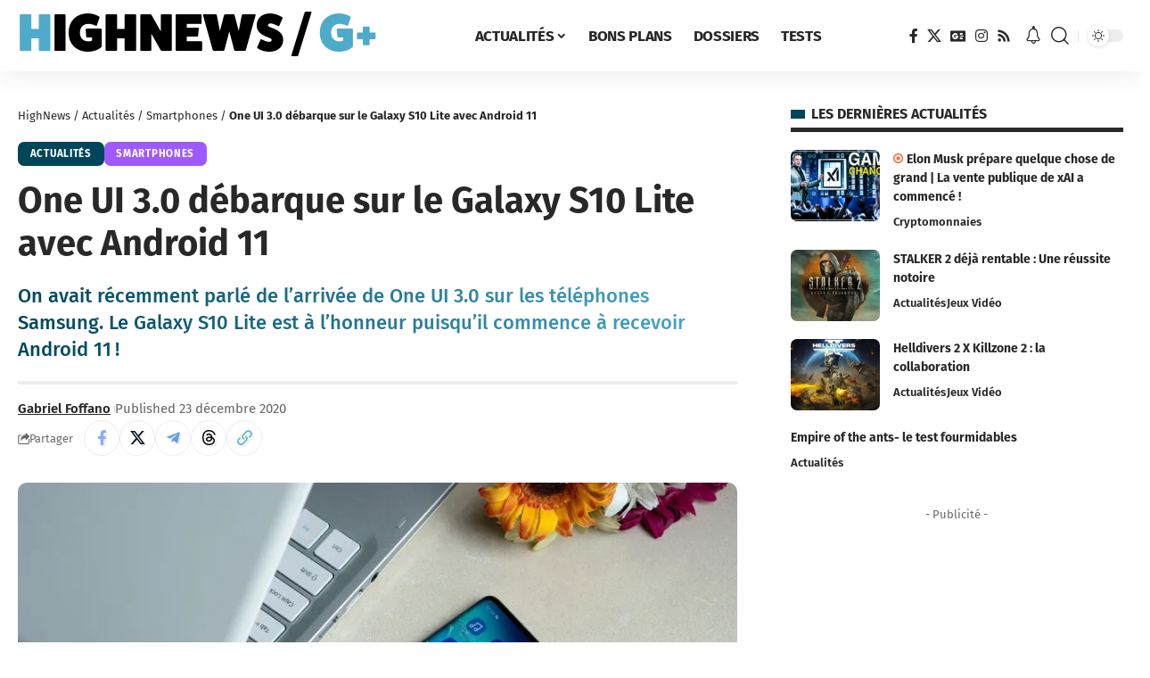

--- FILE ---
content_type: text/html; charset=UTF-8
request_url: https://highnews.fr/wp-admin/admin-ajax.php
body_size: -37
content:
{"post_id":12653,"counted":true,"storage":{"name":["pvc_visits[0]"],"value":["1769528588b12653"],"expiry":[1769528588]},"type":"post"}

--- FILE ---
content_type: text/html; charset=utf-8
request_url: https://www.google.com/recaptcha/api2/aframe
body_size: 268
content:
<!DOCTYPE HTML><html><head><meta http-equiv="content-type" content="text/html; charset=UTF-8"></head><body><script nonce="CO1X1lZS6LS5I5pJ0waGNA">/** Anti-fraud and anti-abuse applications only. See google.com/recaptcha */ try{var clients={'sodar':'https://pagead2.googlesyndication.com/pagead/sodar?'};window.addEventListener("message",function(a){try{if(a.source===window.parent){var b=JSON.parse(a.data);var c=clients[b['id']];if(c){var d=document.createElement('img');d.src=c+b['params']+'&rc='+(localStorage.getItem("rc::a")?sessionStorage.getItem("rc::b"):"");window.document.body.appendChild(d);sessionStorage.setItem("rc::e",parseInt(sessionStorage.getItem("rc::e")||0)+1);localStorage.setItem("rc::h",'1769528529927');}}}catch(b){}});window.parent.postMessage("_grecaptcha_ready", "*");}catch(b){}</script></body></html>

--- FILE ---
content_type: text/javascript; charset=UTF-8
request_url: https://choices.consentframework.com/js/pa/27037/c/p5FHj/cmp
body_size: 59992
content:
try { if (typeof(window.__sdcmpapi) !== "function") {(function () {window.ABconsentCMP = window.ABconsentCMP || {};})();} } catch(e) {}window.SDDAN = {"info":{"pa":27037,"c":"p5FHj"},"context":{"partner":true,"gdprApplies":false,"country":"US","cmps":null,"tlds":["uk","pt","academy","tech","sk","com.mt","com.mx","cn","news","co.nz","nyc","com.cy","io","vn","com","kaufen","blog","vip","me","ee","click","bg","rs","com.ua","jp","studio","credit","rugby","re","school","ai","mc","si","st","com.mk","com.hr","at","biz","co.il","app","sg","pk","style","mobi","ink","best","cz","ro","today","ru","one","co.uk","cab","it","bz.it","sport","nc","forsale","stream","com.pt","is","asia","xyz","fi","ac.uk","digital","pl","com.ar","site","nu","info","ma","online","cl","ci","tools","tw","ie","gr","gf","ec","lt","football","win","immo","pics","com.es","eu","run","in","recipes","reise","website","de","guru","corsica","africa","aero","email","dog","cc","com.ve","gratis","com.tr","pro","axa","lu","lv","hu","properties","fm","art","dk","co","yoga","fail","no","fit","radio","fr","goog","co.id","travel","edu.au","be","cat","education","com.au","casa","net","bzh","ly","ca","md","ph","asso.fr","us","space","sn","nl","press","es","com.co","paris","club","com.br","com.pe","top","se","com.pl","info.pl","tv","org.pl","ch","ba","al","mx","guide","ae","com.my","org","media","co.za","estate","world"],"apiRoot":"https://api.consentframework.com/api/v1/public","cacheApiRoot":"https://choices.consentframework.com/api/v1/public","consentApiRoot":"https://mychoice.consentframework.com/api/v1/public"},"cmp":{"privacyPolicy":"https://highnews.fr/declaration-de-confidentialite/","defaultLanguage":"fr","theme":{"lightMode":{"backgroundColor":"#fff","mainColor":"#4EAbcc","titleColor":"#4EAbcc","textColor":"#333","borderColor":"#4EAbcc","overlayColor":"#000000","logo":"url([data-uri])","providerLogo":"url([data-uri])"},"darkMode":{"backgroundColor":"#070819","mainColor":"#4EAbcc","titleColor":"#4EAbcc","textColor":"#fff","borderColor":"#4EAbcc","logo":"url([data-uri])","watermark":"NONE","skin":"NONE","providerLogo":"url([data-uri])"},"borderRadius":"AVERAGE","textSize":"MEDIUM","fontFamily":"Helvetica","fontFamilyTitle":"IBM Plex Sans","overlay":true,"noConsentButton":"NONE","noConsentButtonStyle":"BUTTON_BIG_DEFAULT","setChoicesStyle":"BUTTON","position":"CENTER","toolbar":{"active":true,"position":"LEFT","size":"SMALL","style":"ICON","offset":"10px"}},"scope":"DOMAIN","cookieMaxAgeInDays":15,"capping":"STRICT","cappingInDays":15,"vendorList":{"vendors":[388,53,97,1031,1159,1178,418,45,755,793,244,25,416,436,91,21,1121,1124,1126,120,184,76,28,285,32,42,126,132,804,431,571,791,131,275,77,164,915,52,157,210,278,573,11,69,639,663,10,50],"stacks":[2,10,44,21],"disabledSpecialFeatures":[2],"googleProviders":[89,2577,2677,1097],"sirdataVendors":[8,44,60,76,79,84,64,47,52,54,62,51,70,71,77,33,38,55,58,59,61,66,68,46,50,69,73,74,75,40,48,49,53,78,81,83,26,41,43,57,63,67,72,87,10,25],"networks":[1],"displayMode":"CONDENSED"},"publisherPurposes":{},"cookieWall":{"active":false},"flexibleRefusal":true,"ccpa":{"lspa":false},"external":{"googleAdSense":true,"googleAdManager":true,"googleAnalytics":true,"audienceProfiling":true,"microsoftUet":true}}};var s = document.createElement('style');s.appendChild(document.createTextNode("/* cyrillic-ext */@font-face {font-family: 'IBM Plex Sans';font-style: normal;font-weight: 400;font-display: swap;src: url(https://cdn.abconsent.net/cmp/fonts/ibm-plex-sans/zYXgKVElMYYaJe8bpLHnCwDKhdzeFaxOedfTDw.woff2) format('woff2');unicode-range: U+0460-052F, U+1C80-1C88, U+20B4, U+2DE0-2DFF, U+A640-A69F, U+FE2E-FE2F;}/* cyrillic */@font-face {font-family: 'IBM Plex Sans';font-style: normal;font-weight: 400;font-display: swap;src: url(https://cdn.abconsent.net/cmp/fonts/ibm-plex-sans/zYXgKVElMYYaJe8bpLHnCwDKhdXeFaxOedfTDw.woff2) format('woff2');unicode-range: U+0301, U+0400-045F, U+0490-0491, U+04B0-04B1, U+2116;}/* greek */@font-face {font-family: 'IBM Plex Sans';font-style: normal;font-weight: 400;font-display: swap;src: url(https://cdn.abconsent.net/cmp/fonts/ibm-plex-sans/zYXgKVElMYYaJe8bpLHnCwDKhdLeFaxOedfTDw.woff2) format('woff2');unicode-range: U+0370-03FF;}/* vietnamese */@font-face {font-family: 'IBM Plex Sans';font-style: normal;font-weight: 400;font-display: swap;src: url(https://cdn.abconsent.net/cmp/fonts/ibm-plex-sans/zYXgKVElMYYaJe8bpLHnCwDKhd7eFaxOedfTDw.woff2) format('woff2');unicode-range: U+0102-0103, U+0110-0111, U+0128-0129, U+0168-0169, U+01A0-01A1, U+01AF-01B0, U+0300-0301, U+0303-0304, U+0308-0309, U+0323, U+0329, U+1EA0-1EF9, U+20AB;}/* latin-ext */@font-face {font-family: 'IBM Plex Sans';font-style: normal;font-weight: 400;font-display: swap;src: url(https://cdn.abconsent.net/cmp/fonts/ibm-plex-sans/zYXgKVElMYYaJe8bpLHnCwDKhd_eFaxOedfTDw.woff2) format('woff2');unicode-range: U+0100-02AF, U+0304, U+0308, U+0329, U+1E00-1E9F, U+1EF2-1EFF, U+2020, U+20A0-20AB, U+20AD-20CF, U+2113, U+2C60-2C7F, U+A720-A7FF;}/* latin */@font-face {font-family: 'IBM Plex Sans';font-style: normal;font-weight: 400;font-display: swap;src: url(https://cdn.abconsent.net/cmp/fonts/ibm-plex-sans/zYXgKVElMYYaJe8bpLHnCwDKhdHeFaxOedc.woff2) format('woff2');unicode-range: U+0000-00FF, U+0131, U+0152-0153, U+02BB-02BC, U+02C6, U+02DA, U+02DC, U+0304, U+0308, U+0329, U+2000-206F, U+2074, U+20AC, U+2122, U+2191, U+2193, U+2212, U+2215, U+FEFF, U+FFFD;}/* cyrillic-ext */@font-face {font-family: 'IBM Plex Sans';font-style: normal;font-weight: 500;font-display: swap;src: url(https://cdn.abconsent.net/cmp/fonts/ibm-plex-sans/zYX9KVElMYYaJe8bpLHnCwDKjSL9AIxsdP3pBmtF8A.woff2) format('woff2');unicode-range: U+0460-052F, U+1C80-1C88, U+20B4, U+2DE0-2DFF, U+A640-A69F, U+FE2E-FE2F;}/* cyrillic */@font-face {font-family: 'IBM Plex Sans';font-style: normal;font-weight: 500;font-display: swap;src: url(https://cdn.abconsent.net/cmp/fonts/ibm-plex-sans/zYX9KVElMYYaJe8bpLHnCwDKjSL9AIVsdP3pBmtF8A.woff2) format('woff2');unicode-range: U+0301, U+0400-045F, U+0490-0491, U+04B0-04B1, U+2116;}/* greek */@font-face {font-family: 'IBM Plex Sans';font-style: normal;font-weight: 500;font-display: swap;src: url(https://cdn.abconsent.net/cmp/fonts/ibm-plex-sans/zYX9KVElMYYaJe8bpLHnCwDKjSL9AIJsdP3pBmtF8A.woff2) format('woff2');unicode-range: U+0370-03FF;}/* vietnamese */@font-face {font-family: 'IBM Plex Sans';font-style: normal;font-weight: 500;font-display: swap;src: url(https://cdn.abconsent.net/cmp/fonts/ibm-plex-sans/zYX9KVElMYYaJe8bpLHnCwDKjSL9AI5sdP3pBmtF8A.woff2) format('woff2');unicode-range: U+0102-0103, U+0110-0111, U+0128-0129, U+0168-0169, U+01A0-01A1, U+01AF-01B0, U+0300-0301, U+0303-0304, U+0308-0309, U+0323, U+0329, U+1EA0-1EF9, U+20AB;}/* latin-ext */@font-face {font-family: 'IBM Plex Sans';font-style: normal;font-weight: 500;font-display: swap;src: url(https://cdn.abconsent.net/cmp/fonts/ibm-plex-sans/zYX9KVElMYYaJe8bpLHnCwDKjSL9AI9sdP3pBmtF8A.woff2) format('woff2');unicode-range: U+0100-02AF, U+0304, U+0308, U+0329, U+1E00-1E9F, U+1EF2-1EFF, U+2020, U+20A0-20AB, U+20AD-20CF, U+2113, U+2C60-2C7F, U+A720-A7FF;}/* latin */@font-face {font-family: 'IBM Plex Sans';font-style: normal;font-weight: 500;font-display: swap;src: url(https://cdn.abconsent.net/cmp/fonts/ibm-plex-sans/zYX9KVElMYYaJe8bpLHnCwDKjSL9AIFsdP3pBms.woff2) format('woff2');unicode-range: U+0000-00FF, U+0131, U+0152-0153, U+02BB-02BC, U+02C6, U+02DA, U+02DC, U+0304, U+0308, U+0329, U+2000-206F, U+2074, U+20AC, U+2122, U+2191, U+2193, U+2212, U+2215, U+FEFF, U+FFFD;}/* cyrillic-ext */@font-face {font-family: 'IBM Plex Sans';font-style: normal;font-weight: 700;font-display: swap;src: url(https://cdn.abconsent.net/cmp/fonts/ibm-plex-sans/zYX9KVElMYYaJe8bpLHnCwDKjWr7AIxsdP3pBmtF8A.woff2) format('woff2');unicode-range: U+0460-052F, U+1C80-1C88, U+20B4, U+2DE0-2DFF, U+A640-A69F, U+FE2E-FE2F;}/* cyrillic */@font-face {font-family: 'IBM Plex Sans';font-style: normal;font-weight: 700;font-display: swap;src: url(https://cdn.abconsent.net/cmp/fonts/ibm-plex-sans/zYX9KVElMYYaJe8bpLHnCwDKjWr7AIVsdP3pBmtF8A.woff2) format('woff2');unicode-range: U+0301, U+0400-045F, U+0490-0491, U+04B0-04B1, U+2116;}/* greek */@font-face {font-family: 'IBM Plex Sans';font-style: normal;font-weight: 700;font-display: swap;src: url(https://cdn.abconsent.net/cmp/fonts/ibm-plex-sans/zYX9KVElMYYaJe8bpLHnCwDKjWr7AIJsdP3pBmtF8A.woff2) format('woff2');unicode-range: U+0370-03FF;}/* vietnamese */@font-face {font-family: 'IBM Plex Sans';font-style: normal;font-weight: 700;font-display: swap;src: url(https://cdn.abconsent.net/cmp/fonts/ibm-plex-sans/zYX9KVElMYYaJe8bpLHnCwDKjWr7AI5sdP3pBmtF8A.woff2) format('woff2');unicode-range: U+0102-0103, U+0110-0111, U+0128-0129, U+0168-0169, U+01A0-01A1, U+01AF-01B0, U+0300-0301, U+0303-0304, U+0308-0309, U+0323, U+0329, U+1EA0-1EF9, U+20AB;}/* latin-ext */@font-face {font-family: 'IBM Plex Sans';font-style: normal;font-weight: 700;font-display: swap;src: url(https://cdn.abconsent.net/cmp/fonts/ibm-plex-sans/zYX9KVElMYYaJe8bpLHnCwDKjWr7AI9sdP3pBmtF8A.woff2) format('woff2');unicode-range: U+0100-02AF, U+0304, U+0308, U+0329, U+1E00-1E9F, U+1EF2-1EFF, U+2020, U+20A0-20AB, U+20AD-20CF, U+2113, U+2C60-2C7F, U+A720-A7FF;}/* latin */@font-face {font-family: 'IBM Plex Sans';font-style: normal;font-weight: 700;font-display: swap;src: url(https://cdn.abconsent.net/cmp/fonts/ibm-plex-sans/zYX9KVElMYYaJe8bpLHnCwDKjWr7AIFsdP3pBms.woff2) format('woff2');unicode-range: U+0000-00FF, U+0131, U+0152-0153, U+02BB-02BC, U+02C6, U+02DA, U+02DC, U+0304, U+0308, U+0329, U+2000-206F, U+2074, U+20AC, U+2122, U+2191, U+2193, U+2212, U+2215, U+FEFF, U+FFFD;}"));document.head.appendChild(s);var bn=Object.defineProperty,yn=Object.defineProperties;var wn=Object.getOwnPropertyDescriptors;var Oe=Object.getOwnPropertySymbols;var xn=Object.prototype.hasOwnProperty,Sn=Object.prototype.propertyIsEnumerable;var Mt=(C,w,S)=>w in C?bn(C,w,{enumerable:!0,configurable:!0,writable:!0,value:S}):C[w]=S,rt=(C,w)=>{for(var S in w||(w={}))xn.call(w,S)&&Mt(C,S,w[S]);if(Oe)for(var S of Oe(w))Sn.call(w,S)&&Mt(C,S,w[S]);return C},yt=(C,w)=>yn(C,wn(w));var p=(C,w,S)=>Mt(C,typeof w!="symbol"?w+"":w,S);var P=(C,w,S)=>new Promise((x,V)=>{var Q=L=>{try{X(S.next(L))}catch(E){V(E)}},wt=L=>{try{X(S.throw(L))}catch(E){V(E)}},X=L=>L.done?x(L.value):Promise.resolve(L.value).then(Q,wt);X((S=S.apply(C,w)).next())});(function(){"use strict";var C=document.createElement("style");C.textContent=`.sd-cmp-0cAhr{overflow:hidden!important}.sd-cmp-E8mYB{--modal-width:610px;--background-color:#fafafa;--main-color:#202942;--title-color:#202942;--text-color:#8492a6;--border-color:#e9ecef;--overlay-color:#000;--background-color-dark:#121725;--main-color-dark:#5a6d90;--title-color-dark:#5a6d90;--text-color-dark:#8492a6;--border-color-dark:#202942;--overlay-color-dark:#000;--border-radius:24px;--font-family:"Roboto";--font-family-title:"Roboto Slab";--font-size-base:13px;--font-size-big:calc(var(--font-size-base) + 2px);--font-size-small:calc(var(--font-size-base) - 2px);--font-size-xsmall:calc(var(--font-size-base) - 4px);--font-size-xxsmall:calc(var(--font-size-base) - 6px);--spacing-base:5px;--spacing-sm:var(--spacing-base);--spacing-md:calc(var(--spacing-base) + 5px);--spacing-lg:calc(var(--spacing-base) + 10px);--padding-base:15px;--padding-sm:var(--padding-base);--padding-md:calc(var(--padding-base) + 10px)}.sd-cmp-E8mYB html{line-height:1.15;-ms-text-size-adjust:100%;-webkit-text-size-adjust:100%}.sd-cmp-E8mYB body{margin:0}.sd-cmp-E8mYB article,.sd-cmp-E8mYB aside,.sd-cmp-E8mYB footer,.sd-cmp-E8mYB header,.sd-cmp-E8mYB nav,.sd-cmp-E8mYB section{display:block}.sd-cmp-E8mYB h1{font-size:2em;margin:.67em 0}.sd-cmp-E8mYB figcaption,.sd-cmp-E8mYB figure,.sd-cmp-E8mYB main{display:block}.sd-cmp-E8mYB figure{margin:1em 40px}.sd-cmp-E8mYB hr{box-sizing:content-box;height:0;overflow:visible}.sd-cmp-E8mYB pre{font-family:monospace,monospace;font-size:1em}.sd-cmp-E8mYB a{background-color:transparent;-webkit-text-decoration-skip:objects}.sd-cmp-E8mYB a,.sd-cmp-E8mYB span{-webkit-touch-callout:none;-webkit-user-select:none;-moz-user-select:none;user-select:none}.sd-cmp-E8mYB abbr[title]{border-bottom:none;text-decoration:underline;-webkit-text-decoration:underline dotted;text-decoration:underline dotted}.sd-cmp-E8mYB b,.sd-cmp-E8mYB strong{font-weight:inherit;font-weight:bolder}.sd-cmp-E8mYB code,.sd-cmp-E8mYB kbd,.sd-cmp-E8mYB samp{font-family:monospace,monospace;font-size:1em}.sd-cmp-E8mYB dfn{font-style:italic}.sd-cmp-E8mYB mark{background-color:#ff0;color:#000}.sd-cmp-E8mYB small{font-size:80%}.sd-cmp-E8mYB sub,.sd-cmp-E8mYB sup{font-size:75%;line-height:0;position:relative;vertical-align:baseline}.sd-cmp-E8mYB sub{bottom:-.25em}.sd-cmp-E8mYB sup{top:-.5em}.sd-cmp-E8mYB audio,.sd-cmp-E8mYB video{display:inline-block}.sd-cmp-E8mYB audio:not([controls]){display:none;height:0}.sd-cmp-E8mYB img{border-style:none}.sd-cmp-E8mYB svg:not(:root){overflow:hidden}.sd-cmp-E8mYB button,.sd-cmp-E8mYB input,.sd-cmp-E8mYB optgroup,.sd-cmp-E8mYB select,.sd-cmp-E8mYB textarea{font-size:100%;height:auto;line-height:1.15;margin:0}.sd-cmp-E8mYB button,.sd-cmp-E8mYB input{overflow:visible}.sd-cmp-E8mYB button,.sd-cmp-E8mYB select{text-transform:none}.sd-cmp-E8mYB [type=reset],.sd-cmp-E8mYB [type=submit],.sd-cmp-E8mYB button,.sd-cmp-E8mYB html [type=button]{-webkit-appearance:button}.sd-cmp-E8mYB [type=button]::-moz-focus-inner,.sd-cmp-E8mYB [type=reset]::-moz-focus-inner,.sd-cmp-E8mYB [type=submit]::-moz-focus-inner,.sd-cmp-E8mYB button::-moz-focus-inner{border-style:none;padding:0}.sd-cmp-E8mYB [type=button]:-moz-focusring,.sd-cmp-E8mYB [type=reset]:-moz-focusring,.sd-cmp-E8mYB [type=submit]:-moz-focusring,.sd-cmp-E8mYB button:-moz-focusring{outline:1px dotted ButtonText}.sd-cmp-E8mYB button{white-space:normal}.sd-cmp-E8mYB fieldset{padding:.35em .75em .625em}.sd-cmp-E8mYB legend{box-sizing:border-box;color:inherit;display:table;max-width:100%;padding:0;white-space:normal}.sd-cmp-E8mYB progress{display:inline-block;vertical-align:baseline}.sd-cmp-E8mYB textarea{overflow:auto}.sd-cmp-E8mYB [type=checkbox],.sd-cmp-E8mYB [type=radio]{box-sizing:border-box;padding:0}.sd-cmp-E8mYB [type=number]::-webkit-inner-spin-button,.sd-cmp-E8mYB [type=number]::-webkit-outer-spin-button{height:auto}.sd-cmp-E8mYB [type=search]{-webkit-appearance:textfield;outline-offset:-2px}.sd-cmp-E8mYB [type=search]::-webkit-search-cancel-button,.sd-cmp-E8mYB [type=search]::-webkit-search-decoration{-webkit-appearance:none}.sd-cmp-E8mYB ::-webkit-file-upload-button{-webkit-appearance:button;font:inherit}.sd-cmp-E8mYB details,.sd-cmp-E8mYB menu{display:block}.sd-cmp-E8mYB summary{display:list-item}.sd-cmp-E8mYB canvas{display:inline-block}.sd-cmp-E8mYB [hidden],.sd-cmp-E8mYB template{display:none}.sd-cmp-E8mYB.sd-cmp-0D1DZ{--modal-width:560px;--font-size-base:12px;--spacing-base:3px;--padding-base:13px}.sd-cmp-E8mYB.sd-cmp-R3E2W{--modal-width:610px;--font-size-base:13px;--spacing-base:5px;--padding-base:15px}.sd-cmp-E8mYB.sd-cmp-7NIUJ{--modal-width:660px;--font-size-base:14px;--spacing-base:7px;--padding-base:17px}@media(max-width:480px){.sd-cmp-E8mYB{--font-size-base:13px!important}}.sd-cmp-E8mYB .sd-cmp-4oXwF{background-color:var(--overlay-color);inset:0;opacity:.7;position:fixed;z-index:2147483646}.sd-cmp-E8mYB .sd-cmp-0aBA7{font-family:var(--font-family),Helvetica,Arial,sans-serif;font-size:var(--font-size-base);font-weight:400;-webkit-font-smoothing:antialiased;line-height:1.4;text-align:left;-webkit-user-select:none;-moz-user-select:none;user-select:none}@media(max-width:480px){.sd-cmp-E8mYB .sd-cmp-0aBA7{line-height:1.2}}.sd-cmp-E8mYB *{box-sizing:border-box;font-family:unset;font-size:unset;font-weight:unset;letter-spacing:normal;line-height:unset;margin:0;min-height:auto;min-width:auto;padding:0}.sd-cmp-E8mYB a{color:var(--text-color)!important;cursor:pointer;font-size:inherit;font-weight:700;text-decoration:underline!important;-webkit-tap-highlight-color:transparent}.sd-cmp-E8mYB a:hover{text-decoration:none!important}.sd-cmp-E8mYB svg{display:inline-block;margin-top:-2px;transition:.2s ease;vertical-align:middle}.sd-cmp-E8mYB h2,.sd-cmp-E8mYB h3{background:none!important;font-family:inherit;font-size:inherit}@media(prefers-color-scheme:dark){.sd-cmp-E8mYB{--background-color:var(--background-color-dark)!important;--main-color:var(--main-color-dark)!important;--title-color:var(--title-color-dark)!important;--text-color:var(--text-color-dark)!important;--border-color:var(--border-color-dark)!important;--overlay-color:var(--overlay-color-dark)!important}}.sd-cmp-SheY9{-webkit-appearance:none!important;-moz-appearance:none!important;appearance:none!important;background:none!important;border:none!important;box-shadow:none!important;flex:1;font-size:inherit!important;margin:0!important;outline:none!important;padding:0!important;position:relative;text-shadow:none!important;width:auto!important}.sd-cmp-SheY9 .sd-cmp-fD8rc,.sd-cmp-SheY9 .sd-cmp-mVQ6I{cursor:pointer;display:block;font-family:var(--font-family-title),Helvetica,Arial,sans-serif;font-weight:500;letter-spacing:.4pt;outline:0;white-space:nowrap;width:auto}.sd-cmp-SheY9 .sd-cmp-fD8rc{border:1px solid var(--main-color);border-radius:calc(var(--border-radius)/2);-webkit-tap-highlight-color:transparent;transition:color .1s ease-out,background .1s ease-out}.sd-cmp-SheY9 .sd-cmp-mVQ6I{color:var(--main-color);font-size:var(--font-size-base);padding:5px;text-decoration:underline!important}@media(hover:hover){.sd-cmp-SheY9 .sd-cmp-mVQ6I:hover{text-decoration:none!important}}.sd-cmp-SheY9 .sd-cmp-mVQ6I:active{text-decoration:none!important}.sd-cmp-SheY9:focus{outline:0}.sd-cmp-SheY9:focus>.sd-cmp-fD8rc{outline:1px auto -webkit-focus-ring-color}.sd-cmp-SheY9:hover{background:none!important;border:none!important}.sd-cmp-w5e4-{font-size:var(--font-size-small)!important;padding:.55em 1.5em;text-transform:lowercase!important}.sd-cmp-50JGz{background:var(--main-color);color:var(--background-color)}@media(hover:hover){.sd-cmp-50JGz:hover{background:var(--background-color);color:var(--main-color)}}.sd-cmp-2Yylc,.sd-cmp-50JGz:active{background:var(--background-color);color:var(--main-color)}@media(hover:hover){.sd-cmp-2Yylc:hover{background:var(--main-color);color:var(--background-color)}.sd-cmp-2Yylc:hover svg{fill:var(--background-color)}}.sd-cmp-2Yylc:active{background:var(--main-color);color:var(--background-color)}.sd-cmp-2Yylc:active svg{fill:var(--background-color)}.sd-cmp-2Yylc svg{fill:var(--main-color)}.sd-cmp-YcYrW{align-items:center;box-shadow:unset!important;display:flex;height:auto;justify-content:center;left:50%;margin:0;max-width:100vw;padding:0;position:fixed;top:50%;transform:translate3d(-50%,-50%,0);width:var(--modal-width);z-index:2147483647}@media(max-width:480px){.sd-cmp-YcYrW{width:100%}}.sd-cmp-YcYrW.sd-cmp-QUBoh{bottom:auto!important;top:0!important}.sd-cmp-YcYrW.sd-cmp-QUBoh,.sd-cmp-YcYrW.sd-cmp-i-HgV{left:0!important;right:0!important;transform:unset!important}.sd-cmp-YcYrW.sd-cmp-i-HgV{bottom:0!important;top:auto!important}.sd-cmp-YcYrW.sd-cmp-Lvwq1{left:0!important;right:unset!important}.sd-cmp-YcYrW.sd-cmp-g-Rm0{left:unset!important;right:0!important}.sd-cmp-YcYrW.sd-cmp-HE-pT{margin:auto;max-width:1400px;width:100%}.sd-cmp-YcYrW.sd-cmp-HkK44{display:none!important}.sd-cmp-YcYrW .sd-cmp-TYlBl{background:var(--background-color);border-radius:var(--border-radius);box-shadow:0 0 15px #00000020;display:flex;height:fit-content;height:-moz-fit-content;margin:25px;max-height:calc(100vh - 50px);position:relative;width:100%}.sd-cmp-YcYrW .sd-cmp-TYlBl.sd-cmp-5-EFH{height:600px}@media(max-width:480px){.sd-cmp-YcYrW .sd-cmp-TYlBl{margin:12.5px;max-height:calc(var(--vh, 1vh)*100 - 25px)}}.sd-cmp-YcYrW .sd-cmp-TYlBl .sd-cmp-sI4TY{border-radius:var(--border-radius);display:flex;flex:1;flex-direction:column;overflow:hidden}.sd-cmp-YcYrW .sd-cmp-TYlBl .sd-cmp-sI4TY .sd-cmp-aadUD{display:block;gap:var(--spacing-sm);padding:var(--padding-sm) var(--padding-md);position:relative}@media(max-width:480px){.sd-cmp-YcYrW .sd-cmp-TYlBl .sd-cmp-sI4TY .sd-cmp-aadUD{padding:var(--padding-sm)}}.sd-cmp-YcYrW .sd-cmp-TYlBl .sd-cmp-sI4TY .sd-cmp-yiD-v{display:flex;flex:1;flex-direction:column;overflow-x:hidden;overflow-y:auto;position:relative;-webkit-overflow-scrolling:touch;min-height:60px}.sd-cmp-YcYrW .sd-cmp-TYlBl .sd-cmp-sI4TY .sd-cmp-yiD-v .sd-cmp-N-UMG{overflow:hidden;-ms-overflow-y:hidden;overflow-y:auto}.sd-cmp-YcYrW .sd-cmp-TYlBl .sd-cmp-sI4TY .sd-cmp-yiD-v .sd-cmp-N-UMG::-webkit-scrollbar{width:5px}.sd-cmp-YcYrW .sd-cmp-TYlBl .sd-cmp-sI4TY .sd-cmp-yiD-v .sd-cmp-N-UMG::-webkit-scrollbar-thumb{border:0 solid transparent;box-shadow:inset 0 0 0 3px var(--main-color)}.sd-cmp-YcYrW .sd-cmp-TYlBl .sd-cmp-sI4TY .sd-cmp-yiD-v .sd-cmp-N-UMG .sd-cmp-xkC8y{display:flex;flex-direction:column;gap:var(--spacing-lg);padding:var(--padding-sm) var(--padding-md)}@media(max-width:480px){.sd-cmp-YcYrW .sd-cmp-TYlBl .sd-cmp-sI4TY .sd-cmp-yiD-v .sd-cmp-N-UMG .sd-cmp-xkC8y{gap:var(--spacing-md);padding:var(--padding-sm)}}.sd-cmp-YcYrW .sd-cmp-TYlBl .sd-cmp-sI4TY .sd-cmp-C9wjg{border-radius:0 0 var(--border-radius) var(--border-radius);border-top:1px solid var(--border-color);display:flex;flex-wrap:wrap;justify-content:space-between}.sd-cmp-mfn-G{bottom:20px;font-size:100%;position:fixed;z-index:999999}.sd-cmp-mfn-G.sd-cmp-4g8no{left:20px}.sd-cmp-mfn-G.sd-cmp-4g8no button{border-bottom-left-radius:0!important}.sd-cmp-mfn-G.sd-cmp-zost4{right:20px}.sd-cmp-mfn-G.sd-cmp-zost4 button{border-bottom-right-radius:0!important}@media(max-width:480px){.sd-cmp-mfn-G{bottom:20px/2}.sd-cmp-mfn-G.sd-cmp-4g8no{left:20px/2}.sd-cmp-mfn-G.sd-cmp-zost4{right:20px/2}}.sd-cmp-mfn-G .sd-cmp-vD9Ac{display:block;position:relative}.sd-cmp-mfn-G .sd-cmp-NEsgm svg{filter:drop-shadow(0 -5px 6px #00000020)}.sd-cmp-mfn-G .sd-cmp-NEsgm:not(.sd-cmp-drJIL){cursor:pointer}.sd-cmp-mfn-G .sd-cmp-NEsgm:not(.sd-cmp-drJIL) svg:hover{transform:translateY(-5px)}.sd-cmp-mfn-G button.sd-cmp-aZD7G{align-items:center;display:flex;flex-direction:row;gap:var(--spacing-md);outline:0;-webkit-tap-highlight-color:transparent;background:var(--main-color);border:1px solid var(--background-color);border-radius:var(--border-radius);box-shadow:0 -5px 12px -2px #00000020;color:var(--background-color);font-family:var(--font-family-title),Helvetica,Arial,sans-serif;font-size:var(--font-size-base)!important;line-height:1.4;padding:calc(var(--padding-md)/2) var(--padding-md);transition:color .1s ease-out,background .1s ease-out}.sd-cmp-mfn-G button.sd-cmp-aZD7G.sd-cmp-VQeX3{font-size:var(--font-size-small)!important;padding:calc(var(--padding-sm)/2) var(--padding-sm)}.sd-cmp-mfn-G button.sd-cmp-aZD7G.sd-cmp-VQeX3 .sd-cmp-1c6XU svg{height:17px}@media(max-width:480px){.sd-cmp-mfn-G button.sd-cmp-aZD7G:not(.sd-cmp-QJC3T){padding:calc(var(--padding-sm)/2) var(--padding-sm)}}@media(hover:hover){.sd-cmp-mfn-G button.sd-cmp-aZD7G:hover:not([disabled]){background:var(--background-color);border:1px solid var(--main-color);color:var(--main-color);cursor:pointer}}.sd-cmp-mfn-G button.sd-cmp-aZD7G .sd-cmp-1c6XU svg{height:20px;width:auto}.sd-cmp-8j2GF{-webkit-appearance:none!important;-moz-appearance:none!important;appearance:none!important;background:none!important;border:none!important;box-shadow:none!important;flex:1;font-size:inherit!important;margin:0!important;outline:none!important;padding:0!important;position:relative;text-shadow:none!important;width:auto!important}.sd-cmp-8j2GF .sd-cmp-ISKTJ,.sd-cmp-8j2GF .sd-cmp-MV6Na{cursor:pointer;display:block;font-family:var(--font-family-title),Helvetica,Arial,sans-serif;font-weight:500;letter-spacing:.4pt;outline:0;white-space:nowrap;width:auto}.sd-cmp-8j2GF .sd-cmp-MV6Na{border:1px solid var(--main-color);border-radius:calc(var(--border-radius)/2);-webkit-tap-highlight-color:transparent;transition:color .1s ease-out,background .1s ease-out}.sd-cmp-8j2GF .sd-cmp-ISKTJ{color:var(--main-color);font-size:var(--font-size-base);padding:5px;text-decoration:underline!important}@media(hover:hover){.sd-cmp-8j2GF .sd-cmp-ISKTJ:hover{text-decoration:none!important}}.sd-cmp-8j2GF .sd-cmp-ISKTJ:active{text-decoration:none!important}.sd-cmp-8j2GF:focus{outline:0}.sd-cmp-8j2GF:focus>.sd-cmp-MV6Na{outline:1px auto -webkit-focus-ring-color}.sd-cmp-8j2GF:hover{background:none!important;border:none!important}.sd-cmp-GcQ0V{font-size:var(--font-size-small)!important;padding:.55em 1.5em;text-transform:lowercase!important}.sd-cmp-neoJ8{background:var(--main-color);color:var(--background-color)}@media(hover:hover){.sd-cmp-neoJ8:hover{background:var(--background-color);color:var(--main-color)}}.sd-cmp-dXeJ1,.sd-cmp-neoJ8:active{background:var(--background-color);color:var(--main-color)}@media(hover:hover){.sd-cmp-dXeJ1:hover{background:var(--main-color);color:var(--background-color)}.sd-cmp-dXeJ1:hover svg{fill:var(--background-color)}}.sd-cmp-dXeJ1:active{background:var(--main-color);color:var(--background-color)}.sd-cmp-dXeJ1:active svg{fill:var(--background-color)}.sd-cmp-dXeJ1 svg{fill:var(--main-color)}.sd-cmp-wBgKb{align-items:center;box-shadow:unset!important;display:flex;height:auto;justify-content:center;left:50%;margin:0;max-width:100vw;padding:0;position:fixed;top:50%;transform:translate3d(-50%,-50%,0);width:var(--modal-width);z-index:2147483647}@media(max-width:480px){.sd-cmp-wBgKb{width:100%}}.sd-cmp-wBgKb.sd-cmp-ccFYk{bottom:auto!important;top:0!important}.sd-cmp-wBgKb.sd-cmp-CShq-,.sd-cmp-wBgKb.sd-cmp-ccFYk{left:0!important;right:0!important;transform:unset!important}.sd-cmp-wBgKb.sd-cmp-CShq-{bottom:0!important;top:auto!important}.sd-cmp-wBgKb.sd-cmp-oJ6YH{left:0!important;right:unset!important}.sd-cmp-wBgKb.sd-cmp-UenSl{left:unset!important;right:0!important}.sd-cmp-wBgKb.sd-cmp-yn8np{margin:auto;max-width:1400px;width:100%}.sd-cmp-wBgKb.sd-cmp-HV4jC{display:none!important}.sd-cmp-wBgKb .sd-cmp-Mhcnq{background:var(--background-color);border-radius:var(--border-radius);box-shadow:0 0 15px #00000020;display:flex;height:fit-content;height:-moz-fit-content;margin:25px;max-height:calc(100vh - 50px);position:relative;width:100%}.sd-cmp-wBgKb .sd-cmp-Mhcnq.sd-cmp-HvFLt{height:600px}@media(max-width:480px){.sd-cmp-wBgKb .sd-cmp-Mhcnq{margin:12.5px;max-height:calc(var(--vh, 1vh)*100 - 25px)}}.sd-cmp-wBgKb .sd-cmp-Mhcnq .sd-cmp-rErhr{border-radius:var(--border-radius);display:flex;flex:1;flex-direction:column;overflow:hidden}.sd-cmp-wBgKb .sd-cmp-Mhcnq .sd-cmp-rErhr .sd-cmp-O5PBM{display:block;gap:var(--spacing-sm);padding:var(--padding-sm) var(--padding-md);position:relative}@media(max-width:480px){.sd-cmp-wBgKb .sd-cmp-Mhcnq .sd-cmp-rErhr .sd-cmp-O5PBM{padding:var(--padding-sm)}}.sd-cmp-wBgKb .sd-cmp-Mhcnq .sd-cmp-rErhr .sd-cmp-uLlTJ{display:flex;flex:1;flex-direction:column;overflow-x:hidden;overflow-y:auto;position:relative;-webkit-overflow-scrolling:touch;min-height:60px}.sd-cmp-wBgKb .sd-cmp-Mhcnq .sd-cmp-rErhr .sd-cmp-uLlTJ .sd-cmp-hHVD5{overflow:hidden;-ms-overflow-y:hidden;overflow-y:auto}.sd-cmp-wBgKb .sd-cmp-Mhcnq .sd-cmp-rErhr .sd-cmp-uLlTJ .sd-cmp-hHVD5::-webkit-scrollbar{width:5px}.sd-cmp-wBgKb .sd-cmp-Mhcnq .sd-cmp-rErhr .sd-cmp-uLlTJ .sd-cmp-hHVD5::-webkit-scrollbar-thumb{border:0 solid transparent;box-shadow:inset 0 0 0 3px var(--main-color)}.sd-cmp-wBgKb .sd-cmp-Mhcnq .sd-cmp-rErhr .sd-cmp-uLlTJ .sd-cmp-hHVD5 .sd-cmp-LN2h8{display:flex;flex-direction:column;gap:var(--spacing-lg);padding:var(--padding-sm) var(--padding-md)}@media(max-width:480px){.sd-cmp-wBgKb .sd-cmp-Mhcnq .sd-cmp-rErhr .sd-cmp-uLlTJ .sd-cmp-hHVD5 .sd-cmp-LN2h8{gap:var(--spacing-md);padding:var(--padding-sm)}}.sd-cmp-wBgKb .sd-cmp-Mhcnq .sd-cmp-rErhr .sd-cmp-Y5TTw{border-radius:0 0 var(--border-radius) var(--border-radius);border-top:1px solid var(--border-color);display:flex;flex-wrap:wrap;justify-content:space-between}.sd-cmp-hHVD5 .sd-cmp-3wghC{align-items:flex-start;display:flex;justify-content:space-between}.sd-cmp-hHVD5 .sd-cmp-AmRQ2{background:none!important;border:0!important;color:var(--title-color);font-family:var(--font-family-title),Helvetica,Arial,sans-serif!important;font-size:calc(var(--font-size-base)*1.5);font-weight:500;letter-spacing:inherit!important;line-height:1.2;margin:0!important;outline:0!important;padding:0!important;text-align:left!important;text-transform:none!important}.sd-cmp-hHVD5 .sd-cmp-AmRQ2 *{font-family:inherit;font-size:inherit;font-weight:inherit}.sd-cmp-hHVD5 .sd-cmp-J-Y-d{display:flex;flex-direction:column;gap:var(--spacing-md)}@media(max-width:480px){.sd-cmp-hHVD5 .sd-cmp-J-Y-d{gap:var(--spacing-sm)}}.sd-cmp-hHVD5 .sd-cmp-f6oZh{color:var(--text-color);display:block;text-align:justify;text-shadow:1pt 0 0 var(--background-color)}.sd-cmp-hHVD5 .sd-cmp-f6oZh strong{color:var(--text-color)!important;cursor:pointer;font-family:inherit;font-size:inherit;font-weight:700!important;text-decoration:underline;-webkit-tap-highlight-color:transparent}@media(hover:hover){.sd-cmp-hHVD5 .sd-cmp-f6oZh strong:hover{text-decoration:none!important}}.sd-cmp-8SFna{-webkit-appearance:none!important;-moz-appearance:none!important;appearance:none!important;background:none!important;border:none!important;box-shadow:none!important;flex:1;font-size:inherit!important;margin:0!important;outline:none!important;padding:0!important;position:relative;text-shadow:none!important;width:auto!important}.sd-cmp-8SFna .sd-cmp-IQPh0,.sd-cmp-8SFna .sd-cmp-UrNcp{cursor:pointer;display:block;font-family:var(--font-family-title),Helvetica,Arial,sans-serif;font-weight:500;letter-spacing:.4pt;outline:0;white-space:nowrap;width:auto}.sd-cmp-8SFna .sd-cmp-IQPh0{border:1px solid var(--main-color);border-radius:calc(var(--border-radius)/2);-webkit-tap-highlight-color:transparent;transition:color .1s ease-out,background .1s ease-out}.sd-cmp-8SFna .sd-cmp-UrNcp{color:var(--main-color);font-size:var(--font-size-base);padding:5px;text-decoration:underline!important}@media(hover:hover){.sd-cmp-8SFna .sd-cmp-UrNcp:hover{text-decoration:none!important}}.sd-cmp-8SFna .sd-cmp-UrNcp:active{text-decoration:none!important}.sd-cmp-8SFna:focus{outline:0}.sd-cmp-8SFna:focus>.sd-cmp-IQPh0{outline:1px auto -webkit-focus-ring-color}.sd-cmp-8SFna:hover{background:none!important;border:none!important}.sd-cmp-gIoHo{font-size:var(--font-size-small)!important;padding:.55em 1.5em;text-transform:lowercase!important}.sd-cmp-uZov0{background:var(--main-color);color:var(--background-color)}@media(hover:hover){.sd-cmp-uZov0:hover{background:var(--background-color);color:var(--main-color)}}.sd-cmp-SsFsX,.sd-cmp-uZov0:active{background:var(--background-color);color:var(--main-color)}@media(hover:hover){.sd-cmp-SsFsX:hover{background:var(--main-color);color:var(--background-color)}.sd-cmp-SsFsX:hover svg{fill:var(--background-color)}}.sd-cmp-SsFsX:active{background:var(--main-color);color:var(--background-color)}.sd-cmp-SsFsX:active svg{fill:var(--background-color)}.sd-cmp-SsFsX svg{fill:var(--main-color)}.sd-cmp-bS5Na{outline:0;position:absolute;right:var(--padding-sm);top:var(--padding-sm);z-index:1}.sd-cmp-bS5Na:hover{text-decoration:none!important}.sd-cmp-bS5Na:focus{outline:0}.sd-cmp-bS5Na:focus>.sd-cmp-rOMnB{outline:1px auto -webkit-focus-ring-color}.sd-cmp-bS5Na .sd-cmp-rOMnB{background-color:var(--background-color);border-radius:var(--border-radius);cursor:pointer;height:calc(var(--font-size-base) + 10px);position:absolute;right:0;top:0;width:calc(var(--font-size-base) + 10px)}@media(hover:hover){.sd-cmp-bS5Na .sd-cmp-rOMnB:hover{filter:contrast(95%)}}.sd-cmp-bS5Na .sd-cmp-rOMnB span{background:var(--main-color);border-radius:2px;display:block;height:2px;inset:0;margin:auto;position:absolute;width:var(--font-size-base)}.sd-cmp-bS5Na .sd-cmp-rOMnB span:first-child{transform:rotate(45deg)}.sd-cmp-bS5Na .sd-cmp-rOMnB span:nth-child(2){transform:rotate(-45deg)}.sd-cmp-az-Im{display:flex;flex-direction:column;gap:var(--spacing-sm);text-align:center}.sd-cmp-az-Im .sd-cmp-SZYa8{border-radius:0 0 var(--border-radius) var(--border-radius);border-top:1px solid var(--border-color);display:flex;flex-wrap:wrap;justify-content:space-between}.sd-cmp-az-Im .sd-cmp-SZYa8 .sd-cmp-SSuo6{align-items:center;border-color:transparent!important;border-radius:0!important;display:flex;filter:contrast(95%);font-size:var(--font-size-base)!important;height:100%;justify-content:center;letter-spacing:.4pt;padding:var(--padding-sm);white-space:normal;word-break:break-word}.sd-cmp-az-Im .sd-cmp-SZYa8>:not(:last-child) .sd-cmp-SSuo6{border-right-color:var(--border-color)!important}@media(max-width:480px){.sd-cmp-az-Im .sd-cmp-SZYa8{flex-direction:column}.sd-cmp-az-Im .sd-cmp-SZYa8>:not(:last-child) .sd-cmp-SSuo6{border-bottom-color:var(--border-color)!important;border-right-color:transparent!important}}
/*$vite$:1*/`,document.head.appendChild(C);const w=["log","info","warn","error"];class S{constructor(){p(this,"debug",(...t)=>this.process("log",...t));p(this,"info",(...t)=>this.process("info",...t));p(this,"warn",(...t)=>this.process("warn",...t));p(this,"error",(...t)=>this.process("error",...t));p(this,"process",(t,...o)=>{if(this.logLevel&&console&&typeof console[t]=="function"){const n=w.indexOf(this.logLevel.toString().toLocaleLowerCase()),r=w.indexOf(t.toString().toLocaleLowerCase());if(n>-1&&r>=n){const[s,...i]=[...o];console[t](`%cCMP%c ${s}`,"background:#6ED216;border-radius:10px;color:#ffffff;font-size:10px;padding:2px 5px;","font-weight:600",...i)}}})}init(t){Object.assign(this,{logLevel:t==="debug"?"log":t})}}const x=new S;function V(e){return e===!0?"Y":"N"}function Q(e,t){return e.substr(t,1)==="Y"}function wt(e){let t=e.version;return t+=V(e.noticeProvided),t+=V(e.optOut),t+=V(e.lspa),t}function X(e){if(e.length===4)return{version:e.substr(0,1),noticeProvided:Q(e,1),optOut:Q(e,2),lspa:Q(e,3),uspString:e}}const L="SDDAN",E="Sddan",Ie="ABconsentCMP",Rt="__uspapi",st=1,Ut="__abconsent-cmp",ze="/profile",Me="/user-action",Re="/host",Ue="https://contextual.sirdata.io/api/v1/public/contextual?",$t=180,$e="PROVIDER",Fe="DOMAIN",Ft="LOCAL",Ge="NONE",je="LIGHT",He="AVERAGE",Ve="STRONG",Ke="SMALL",We="MEDIUM",Je="BIG",qe="LEFT",Ze="SMALL",xt="ccpa_load",Qe="optin",Xe="optout",to="cookie_disabled",eo="ccpa_not_applies",oo="ccpa_response",no="optin",ro="optout",so="close",Gt="policy";class io{constructor(){p(this,"update",t=>P(this,null,function*(){t&&typeof t=="object"&&Object.assign(this,t),this.domain=yield this.getDomain()}));p(this,"getDomain",()=>P(this,null,function*(){const t=window.location.hostname.split(".");let o=!1;for(let s=1;s<=t.length;s++){const i=t.slice(t.length-s).join(".");if(this.tlds.some(c=>c===i))o=!0;else if(o)return i}return(yield(yield fetch(`${this.cacheApiRoot}${Re}?host=${window.location.hostname}`)).json()).domain}));Object.assign(this,{partner:!0,ccpaApplies:!0,tlds:[],apiRoot:"https://api.consentframework.com/api/v1/public",cacheApiRoot:"https://choices.consentframework.com/api/v1/public"})}}const B=new io;class ao{constructor(){p(this,"update",t=>{t&&typeof t=="object"&&Object.assign(this,t),this.theme=this.theme||{},this.ccpa=this.ccpa||{},this.options=this.options||{},(this.theme.toolbar===void 0||!this.privacyPolicy)&&(this.theme.toolbar={active:!0}),this.cookieMaxAgeInDays>390?this.cookieMaxAgeInDays=390:this.cookieMaxAgeInDays<0&&(this.cookieMaxAgeInDays=$t),this.notifyUpdate()});p(this,"isProviderScope",()=>this.scope===$e);p(this,"isDomainScope",()=>this.scope===Fe);p(this,"isLocalScope",()=>this.scope===Ft);p(this,"checkToolbar",()=>{this.theme.toolbar.active||document.documentElement.innerHTML.indexOf(`${E}.cmp.displayUI()`)===-1&&(this.theme.toolbar.active=!0)});p(this,"listeners",new Set);p(this,"onUpdate",t=>this.listeners.add(t));p(this,"notifyUpdate",()=>this.listeners.forEach(t=>t(this)));Object.assign(this,{scope:Ft,privacyPolicy:"",theme:{},cookieMaxAgeInDays:$t,ccpa:{lspa:!1},options:{}})}}const T=new ao,co=86400,K="usprivacy";function lo(e){const t=document.cookie.split(";").map(n=>n.trim().split("="));return Object.fromEntries(t)[e]}function po(e,t,o){document.cookie=Ht(e,t,o,T.isDomainScope()||T.isProviderScope()?B.domain:"")}function jt(e,t){document.cookie=Ht(e,"",0,t)}function Ht(e,t,o,n){const r={[e]:t,path:"/","max-age":o,SameSite:"Lax"};return window.location.protocol==="https:"&&(r.Secure=void 0),n&&(r.domain=n),Object.entries(r).map(([s,i])=>i!==void 0?`${s}=${i}`:s).join(";")||""}function mo(){T.isLocalScope()?jt(K,B.domain):jt(K)}function uo(){const e=lo(K);if(mo(),x.debug(`Read U.S. Privacy consent data from local cookie '${K}'`,e),e)return X(e)}function fo(e){x.debug(`Write U.S. Privacy consent data to local cookie '${K}'`,e),po(K,e,T.cookieMaxAgeInDays*co)}function _o(e,t,o,n,r){return P(this,null,function*(){if(go())return;const s={type:e,action:t,partner_id:o,config_id:n,version:"3",device:vo(),environment:r,client_context:void 0,values:[{name:"conf_id",value:n}]};yield fetch(`${B.apiRoot}${Me}`,{method:"POST",body:JSON.stringify(s)})})}const ho=["adsbot","adsbot-google","adsbot-google-mobile","adsbot-google-mobile-apps","adsbot-google-x","ahrefsbot","apis-google","baiduspider","bingbot","bingpreview","bomborabot","bot","chrome-lighthouse","cocolyzebot","crawl","duckduckbot","duplexweb-google","doximity-diffbot","echoboxbot","facebookexternalhit","favicon google","feedfetcher-google","google web preview","google-adwords-displayads-webrender","google-read-aloud","googlebot","googlebot-image","googlebot-news","googlebot-video","googleinteractivemediaads","googlestackdrivermonitoring","googleweblight","gumgum","gtmetrix","headlesschrome","jobbot","mazbot","mediapartners-google","nativeaibot","pinterestbot","prerender","quora-bot","scraperbot","slurp","spider","yandex","yextbot"];function go(){const e=navigator.userAgent.toLowerCase();return ho.some(t=>e.includes(t))}function vo(){const e=navigator.userAgent.toLowerCase();switch(!0){case new RegExp(/(ipad|tablet|(android(?!.*mobile))|(windows(?!.*phone)(.*touch)))/).test(e):return"tablet";case new RegExp(/iphone|ipod/i).test(e):return"iphone";case new RegExp(/windows phone/i).test(e):return"other";case new RegExp(/android/i).test(e):return"android";case(window.innerWidth>810||!new RegExp(/mobile/i).test(e)):return"desktop";default:return"other"}}const bo="dataLayer",Vt="sirdataConsent",yo="sirdataNoConsent";class wo{constructor(){p(this,"process",(t,o)=>{if(!o||!t)return;const{uspString:n,eventStatus:r}=t;(r===it||r===ct||r===at||r===""&&!B.ccpaApplies)&&(St(n)?this.pushDataLayer(yo,n):this.pushDataLayer(Vt,n))});p(this,"pushDataLayer",(t,o)=>{if(!this.dataLayerName||this.events[this.events.length-1]===t)return;const n=t===Vt,r="*",s={event:t,sirdataGdprApplies:0,sirdataCcpaApplies:B.ccpaApplies?1:0,sirdataTcString:"",sirdataEventStatus:"",sirdataUspString:o,sirdataVendors:n?r:"",sirdataVendorsLI:n?r:"",sirdataPurposes:n?"|1|2|3|4|5|6|7|8|9|10|11|":"",sirdataPurposesLI:n?"|2|3|4|5|6|7|8|9|10|11|":"",sirdataExtraPurposes:n?r:"",sirdataExtraPurposesLI:n?r:"",sirdataSpecialFeatures:n?r:"",sirdataPublisherPurposes:n?r:"",sirdataPublisherPurposesLI:n?r:"",sirdataPublisherCustomPurposes:n?r:"",sirdataPublisherCustomPurposesLI:n?r:"",sirdataExtraVendors:n?r:"",sirdataExtraVendorsLI:n?r:"",sirdataProviders:n?r:""};window[this.dataLayerName]=window[this.dataLayerName]||[],window[this.dataLayerName].push(s),this.events.push(t)});this.events=[];const t=(window[Ie]||{}).gtmDataLayerName;this.dataLayerName=t||Kt(window.google_tag_manager)||bo}}function Kt(e){if(typeof e=="undefined")return"";for(const t in e)if(Object.prototype.hasOwnProperty.call(e,t)){if(t==="dataLayer")return e[t].name;if(typeof e[t]=="object"){const o=Kt(e[t]);if(o)return o}}return""}const xo=new wo,St=e=>{if(!e)return!1;const t=e.toString();return t.length<3?!1:t[2]==="Y"},it="usploaded",at="cmpuishown",ct="useractioncomplete",Wt="cmpuiclosed";class So{constructor(t){p(this,"commands",{getUSPData:(t=()=>{})=>{const o=this.getUSPDataObject();t(o,!0)},ping:(t=()=>{})=>{t({uspapiLoaded:!0},!0)},addEventListener:(t=()=>{})=>{const o=this.eventListeners||[],n=++this.eventListenerId;o.push({listenerId:n,callback:t}),this.eventListeners=o;const r=yt(rt({},this.getUSPDataObject()),{listenerId:n});try{t(r,!0)}catch(s){x.error(`Failed to execute callback for listener ${n}`,s)}},removeEventListener:(t=()=>{},o)=>{const n=this.eventListeners||[],r=n.map(({listenerId:s})=>s).indexOf(o);r>-1?(n.splice(r,1),this.eventListeners=n,t(!0)):t(!1)},registerDeletion:(t=()=>{})=>{const o=this.deletionSet||new Set;o.add(t),this.deletionSet=o},performDeletion:()=>{(this.deletionSet||new Set).forEach(o=>o())},onCmpLoaded:t=>{this.commands.addEventListener((o,n)=>{o.eventStatus===it&&t(o,n)})},onSubmit:t=>{this.commands.addEventListener((o,n)=>{o.eventStatus===ct&&t(o,n)})},onClose:t=>{this.commands.addEventListener((o,n)=>{o.eventStatus===Wt&&t(o,n)})},getContextData:(t=()=>{})=>{if(this.contextData){t(this.contextData,!0);return}const o=document.cloneNode(!0),n=o.getElementById("sd-cmp");n&&o.body.removeChild(n),Promise.resolve(tt.fetchContextData(o.body)).then(r=>{if(r){t(r,!0),this.contextData=r;return}t(null,!1),this.contextData=null}).catch(()=>{t(null,!1),this.contextData=null})}});p(this,"getUSPDataObject",()=>{const{uspConsentData:t}=this.store,{version:o=st,uspString:n=-1}=t||{};return B.ccpaApplies?{version:o,uspString:n,eventStatus:this.eventStatus}:{version:o,uspString:"1---",eventStatus:""}});p(this,"processCommand",(t,o,n)=>{if((!o||o===0||o===void 0)&&(o=st),o!==st)x.error("Failed to process command",`Version ${o} is invalid`),n(null,!1);else if(typeof this.commands[t]!="function")x.error("Failed to process command",`Command "${t} is invalid"`);else{x.info(`Process command: ${t}`);try{this.commands[t](n)}catch(r){x.error("Failed to execute command",r)}}});p(this,"processCommandQueue",()=>{const t=[...this.commandQueue];t.length&&(x.info(`Process ${t.length} queued commands`),this.commandQueue=[],Promise.all(t.map(o=>this.processCommand(...o))))});p(this,"notifyEvent",t=>P(this,null,function*(){x.info(`Notify event status: ${t}`),this.eventStatus=t;const o=this.getUSPDataObject(),n=[...this.eventListeners];yield Promise.all(n.map(({listenerId:r,callback:s})=>new Promise(i=>{s(yt(rt({},o),{listenerId:r}),!0),i()}).catch(i=>{x.error(`Failed to execute callback for listener ${r}`,i)})))}));p(this,"sendAction",(t,o)=>P(null,null,function*(){window===window.top&&_o(t,o,tt.info.pa,tt.info.c,"web")}));p(this,"checkConsent",()=>{if(this.store.options.demo){this.store.toggleShowing(!0);return}if(!window.navigator.cookieEnabled){this.sendAction(xt,to),x.info("CMP not triggered","cookies are disabled");return}if(!B.ccpaApplies){this.sendAction(xt,eo),x.info("CMP not triggered","CCPA doesn't apply");return}const{persistedUspConsentData:t}=this.store,{noticeProvided:o,optOut:n}=t||{};o||(this.store.uspConsentData.noticeProvided=!0,this.store.persist(),this.store.toggleShowing(!0),this.notifyEvent(at)),this.sendAction(xt,n?Xe:Qe)});p(this,"displayUI",()=>{B.ccpaApplies&&(this.store.isManualDisplay=!0,this.store.toggleShowing(!0))});p(this,"updateConfig",t=>P(this,null,function*(){T.update(t),this.store.setConfig(t),this.store.toggleShowing(!1),setTimeout(()=>this.store.toggleShowing(!0),0)}));p(this,"addCustomListeners",()=>{const{external:t}=this.store,{shopify:o,wordpress:n}=t;n&&this.commands.addEventListener((r,s)=>{if(!(!s||!r||!r.uspString)&&!(typeof window.wp_set_consent!="function"||typeof window.wp_has_consent!="function"))try{const i=window.wp_set_consent,c=window.wp_has_consent,l=St(r.uspString),d="allow",a=l?"deny":d,_="functional",m="preferences",b="statistics",A="statistics-anonymous",y="marketing";c(_)||i(_,d),c(m)===l&&i(m,a),c(b)===l&&i(b,a),c(A)===l&&i(A,a),c(y)===l&&i(y,a)}catch(i){}}),o&&this.commands.addEventListener((r,s)=>{if(!(!s||!r||!r.uspString)&&window.Shopify)try{const i=()=>{if(!window.Shopify||!window.Shopify.customerPrivacy||typeof window.Shopify.customerPrivacy.currentVisitorConsent!="function"||typeof window.Shopify.customerPrivacy.setTrackingConsent!="function")return;const c="yes",l=St(r.uspString),d=window.Shopify.customerPrivacy.currentVisitorConsent()||{},u={analytics:!l,marketing:!l,preferences:!l,sale_of_data:!l};((_,m)=>_.analytics===(m.analytics===c)&&_.marketing===(m.marketing===c)&&_.preferences===(m.preferences===c)&&_.sale_of_data===(m.sale_of_data===c))(u,d)||window.Shopify.customerPrivacy.setTrackingConsent(u,function(){})};if(window.Shopify.customerPrivacy){i();return}typeof window.Shopify.loadFeatures=="function"&&window.Shopify.loadFeatures([{name:"consent-tracking-api",version:"0.1"}],function(c){c||i()})}catch(i){}}),this.commands.addEventListener(xo.process),B.partner&&this.commands.addEventListener(tt.monetize)});this.store=t,this.eventStatus="",this.eventListeners=[],this.eventListenerId=0,this.deletionSet=new Set,this.commandQueue=[],this.contextData=null}}const Eo="https://js.sddan.com/GS.d";class ko{constructor(){p(this,"update",t=>{t&&typeof t=="object"&&Object.assign(this.info,t)});p(this,"monetize",(t,o)=>{if(this.gsLoaded||!t)return;const{uspString:n,eventStatus:r}=t;o&&(r===it||r===ct||r===at||r===""&&!B.ccpaApplies)&&(!B.ccpaApplies||n[1]!=="N"&&n[2]!=="Y")&&this.injectSirdata(n)});p(this,"injectSirdata",t=>{const o=yt(rt({},this.info),{cmp:0,u:document.location.href,r:document.referrer,rand:new Date().getTime(),gdpr:0,us_privacy:B.ccpaApplies?t:"",globalscope:!1,fb_consent:t[2]!=="Y"?1:0,tbp:!0}),n=[];for(const s in o)Object.prototype.hasOwnProperty.call(o,s)&&n.push(s+"="+encodeURIComponent(o[s]));const r=document.createElement("script");r.type="text/javascript",r.src=`${Eo}?${n.join("&")}`,r.async=!0,r.setAttribute("referrerpolicy","unsafe-url"),document.getElementsByTagName("head")[0].appendChild(r)});p(this,"fetchContextData",t=>fetch(Ue,{method:"POST",headers:{Accept:"application/json","Content-Type":"application/json",Authorization:"UaOkcthlLYDAvNQUDkp9aw7EjKSNfL"},body:JSON.stringify({content:this.getTextFromBody(t)})}).then(o=>o.json()).catch(()=>{}));p(this,"getTextFromBody",t=>{if(!t)return"";const o=t.getElementsByTagName("article");if(o.length>0&&o[0].innerText.length>500&&o[0].getElementsByTagName("h1").length>0)return o[0].innerText;const n=t.getElementsByTagName("h1");if(n.length>0){const r=t.getElementsByTagName("p").length;let s=n[0].parentElement;for(;s.parentElement&&s.tagName!=="BODY";)if(s=s.parentElement,s.getElementsByTagName("p").length>=r/3&&s.innerText.length>4e3)return s.innerText}return t.innerText});const{gsLoaded:t=!1,info:o={}}=window[E]||{};this.gsLoaded=t,this.info=o}}const tt=new ko,Co="sddan:cmp"+":log";class Ao{constructor(){p(this,"get",t=>{try{return localStorage.getItem(t)}catch(o){x.error("Failed to read local storage",o)}});p(this,"set",(t,o)=>{try{localStorage.setItem(t,o)}catch(n){x.error("Failed to write local storage",n)}});p(this,"remove",t=>{try{localStorage.removeItem(t)}catch(o){x.error("Failed to remove from local storage",o)}});Object.assign(this,{TCString:void 0,lastPrompt:void 0,askLater:void 0,scope:void 0,scopeLastRefresh:void 0})}}const Bo=new Ao;var dt,f,Jt,$,qt,Zt,Qt,Xt,Et,kt,Ct,et={},te=[],Yo=/acit|ex(?:s|g|n|p|$)|rph|grid|ows|mnc|ntw|ine[ch]|zoo|^ord|itera/i,ot=Array.isArray;function z(e,t){for(var o in t)e[o]=t[o];return e}function At(e){e&&e.parentNode&&e.parentNode.removeChild(e)}function Bt(e,t,o){var n,r,s,i={};for(s in t)s=="key"?n=t[s]:s=="ref"?r=t[s]:i[s]=t[s];if(arguments.length>2&&(i.children=arguments.length>3?dt.call(arguments,2):o),typeof e=="function"&&e.defaultProps!=null)for(s in e.defaultProps)i[s]===void 0&&(i[s]=e.defaultProps[s]);return lt(e,i,n,r,null)}function lt(e,t,o,n,r){var s={type:e,props:t,key:o,ref:n,__k:null,__:null,__b:0,__e:null,__c:null,constructor:void 0,__v:r==null?++Jt:r,__i:-1,__u:0};return r==null&&f.vnode!=null&&f.vnode(s),s}function To(){return{current:null}}function W(e){return e.children}function N(e,t){this.props=e,this.context=t}function J(e,t){if(t==null)return e.__?J(e.__,e.__i+1):null;for(var o;t<e.__k.length;t++)if((o=e.__k[t])!=null&&o.__e!=null)return o.__e;return typeof e.type=="function"?J(e):null}function ee(e){var t,o;if((e=e.__)!=null&&e.__c!=null){for(e.__e=e.__c.base=null,t=0;t<e.__k.length;t++)if((o=e.__k[t])!=null&&o.__e!=null){e.__e=e.__c.base=o.__e;break}return ee(e)}}function oe(e){(!e.__d&&(e.__d=!0)&&$.push(e)&&!pt.__r++||qt!=f.debounceRendering)&&((qt=f.debounceRendering)||Zt)(pt)}function pt(){for(var e,t,o,n,r,s,i,c=1;$.length;)$.length>c&&$.sort(Qt),e=$.shift(),c=$.length,e.__d&&(o=void 0,n=void 0,r=(n=(t=e).__v).__e,s=[],i=[],t.__P&&((o=z({},n)).__v=n.__v+1,f.vnode&&f.vnode(o),Yt(t.__P,o,n,t.__n,t.__P.namespaceURI,32&n.__u?[r]:null,s,r==null?J(n):r,!!(32&n.__u),i),o.__v=n.__v,o.__.__k[o.__i]=o,ae(s,o,i),n.__e=n.__=null,o.__e!=r&&ee(o)));pt.__r=0}function ne(e,t,o,n,r,s,i,c,l,d,u){var a,_,m,b,A,y,v,g=n&&n.__k||te,O=t.length;for(l=No(o,t,g,l,O),a=0;a<O;a++)(m=o.__k[a])!=null&&(_=m.__i==-1?et:g[m.__i]||et,m.__i=a,y=Yt(e,m,_,r,s,i,c,l,d,u),b=m.__e,m.ref&&_.ref!=m.ref&&(_.ref&&Nt(_.ref,null,m),u.push(m.ref,m.__c||b,m)),A==null&&b!=null&&(A=b),(v=!!(4&m.__u))||_.__k===m.__k?l=re(m,l,e,v):typeof m.type=="function"&&y!==void 0?l=y:b&&(l=b.nextSibling),m.__u&=-7);return o.__e=A,l}function No(e,t,o,n,r){var s,i,c,l,d,u=o.length,a=u,_=0;for(e.__k=new Array(r),s=0;s<r;s++)(i=t[s])!=null&&typeof i!="boolean"&&typeof i!="function"?(typeof i=="string"||typeof i=="number"||typeof i=="bigint"||i.constructor==String?i=e.__k[s]=lt(null,i,null,null,null):ot(i)?i=e.__k[s]=lt(W,{children:i},null,null,null):i.constructor===void 0&&i.__b>0?i=e.__k[s]=lt(i.type,i.props,i.key,i.ref?i.ref:null,i.__v):e.__k[s]=i,l=s+_,i.__=e,i.__b=e.__b+1,c=null,(d=i.__i=Po(i,o,l,a))!=-1&&(a--,(c=o[d])&&(c.__u|=2)),c==null||c.__v==null?(d==-1&&(r>u?_--:r<u&&_++),typeof i.type!="function"&&(i.__u|=4)):d!=l&&(d==l-1?_--:d==l+1?_++:(d>l?_--:_++,i.__u|=4))):e.__k[s]=null;if(a)for(s=0;s<u;s++)(c=o[s])!=null&&(2&c.__u)==0&&(c.__e==n&&(n=J(c)),de(c,c));return n}function re(e,t,o,n){var r,s;if(typeof e.type=="function"){for(r=e.__k,s=0;r&&s<r.length;s++)r[s]&&(r[s].__=e,t=re(r[s],t,o,n));return t}e.__e!=t&&(n&&(t&&e.type&&!t.parentNode&&(t=J(e)),o.insertBefore(e.__e,t||null)),t=e.__e);do t=t&&t.nextSibling;while(t!=null&&t.nodeType==8);return t}function mt(e,t){return t=t||[],e==null||typeof e=="boolean"||(ot(e)?e.some(function(o){mt(o,t)}):t.push(e)),t}function Po(e,t,o,n){var r,s,i,c=e.key,l=e.type,d=t[o],u=d!=null&&(2&d.__u)==0;if(d===null&&c==null||u&&c==d.key&&l==d.type)return o;if(n>(u?1:0)){for(r=o-1,s=o+1;r>=0||s<t.length;)if((d=t[i=r>=0?r--:s++])!=null&&(2&d.__u)==0&&c==d.key&&l==d.type)return i}return-1}function se(e,t,o){t[0]=="-"?e.setProperty(t,o==null?"":o):e[t]=o==null?"":typeof o!="number"||Yo.test(t)?o:o+"px"}function ut(e,t,o,n,r){var s,i;t:if(t=="style")if(typeof o=="string")e.style.cssText=o;else{if(typeof n=="string"&&(e.style.cssText=n=""),n)for(t in n)o&&t in o||se(e.style,t,"");if(o)for(t in o)n&&o[t]==n[t]||se(e.style,t,o[t])}else if(t[0]=="o"&&t[1]=="n")s=t!=(t=t.replace(Xt,"$1")),i=t.toLowerCase(),t=i in e||t=="onFocusOut"||t=="onFocusIn"?i.slice(2):t.slice(2),e.l||(e.l={}),e.l[t+s]=o,o?n?o.u=n.u:(o.u=Et,e.addEventListener(t,s?Ct:kt,s)):e.removeEventListener(t,s?Ct:kt,s);else{if(r=="http://www.w3.org/2000/svg")t=t.replace(/xlink(H|:h)/,"h").replace(/sName$/,"s");else if(t!="width"&&t!="height"&&t!="href"&&t!="list"&&t!="form"&&t!="tabIndex"&&t!="download"&&t!="rowSpan"&&t!="colSpan"&&t!="role"&&t!="popover"&&t in e)try{e[t]=o==null?"":o;break t}catch(c){}typeof o=="function"||(o==null||o===!1&&t[4]!="-"?e.removeAttribute(t):e.setAttribute(t,t=="popover"&&o==1?"":o))}}function ie(e){return function(t){if(this.l){var o=this.l[t.type+e];if(t.t==null)t.t=Et++;else if(t.t<o.u)return;return o(f.event?f.event(t):t)}}}function Yt(e,t,o,n,r,s,i,c,l,d){var u,a,_,m,b,A,y,v,g,O,R,H,U,De,bt,nt,zt,I=t.type;if(t.constructor!==void 0)return null;128&o.__u&&(l=!!(32&o.__u),s=[c=t.__e=o.__e]),(u=f.__b)&&u(t);t:if(typeof I=="function")try{if(v=t.props,g="prototype"in I&&I.prototype.render,O=(u=I.contextType)&&n[u.__c],R=u?O?O.props.value:u.__:n,o.__c?y=(a=t.__c=o.__c).__=a.__E:(g?t.__c=a=new I(v,R):(t.__c=a=new N(v,R),a.constructor=I,a.render=Do),O&&O.sub(a),a.state||(a.state={}),a.__n=n,_=a.__d=!0,a.__h=[],a._sb=[]),g&&a.__s==null&&(a.__s=a.state),g&&I.getDerivedStateFromProps!=null&&(a.__s==a.state&&(a.__s=z({},a.__s)),z(a.__s,I.getDerivedStateFromProps(v,a.__s))),m=a.props,b=a.state,a.__v=t,_)g&&I.getDerivedStateFromProps==null&&a.componentWillMount!=null&&a.componentWillMount(),g&&a.componentDidMount!=null&&a.__h.push(a.componentDidMount);else{if(g&&I.getDerivedStateFromProps==null&&v!==m&&a.componentWillReceiveProps!=null&&a.componentWillReceiveProps(v,R),t.__v==o.__v||!a.__e&&a.shouldComponentUpdate!=null&&a.shouldComponentUpdate(v,a.__s,R)===!1){for(t.__v!=o.__v&&(a.props=v,a.state=a.__s,a.__d=!1),t.__e=o.__e,t.__k=o.__k,t.__k.some(function(Z){Z&&(Z.__=t)}),H=0;H<a._sb.length;H++)a.__h.push(a._sb[H]);a._sb=[],a.__h.length&&i.push(a);break t}a.componentWillUpdate!=null&&a.componentWillUpdate(v,a.__s,R),g&&a.componentDidUpdate!=null&&a.__h.push(function(){a.componentDidUpdate(m,b,A)})}if(a.context=R,a.props=v,a.__P=e,a.__e=!1,U=f.__r,De=0,g){for(a.state=a.__s,a.__d=!1,U&&U(t),u=a.render(a.props,a.state,a.context),bt=0;bt<a._sb.length;bt++)a.__h.push(a._sb[bt]);a._sb=[]}else do a.__d=!1,U&&U(t),u=a.render(a.props,a.state,a.context),a.state=a.__s;while(a.__d&&++De<25);a.state=a.__s,a.getChildContext!=null&&(n=z(z({},n),a.getChildContext())),g&&!_&&a.getSnapshotBeforeUpdate!=null&&(A=a.getSnapshotBeforeUpdate(m,b)),nt=u,u!=null&&u.type===W&&u.key==null&&(nt=ce(u.props.children)),c=ne(e,ot(nt)?nt:[nt],t,o,n,r,s,i,c,l,d),a.base=t.__e,t.__u&=-161,a.__h.length&&i.push(a),y&&(a.__E=a.__=null)}catch(Z){if(t.__v=null,l||s!=null)if(Z.then){for(t.__u|=l?160:128;c&&c.nodeType==8&&c.nextSibling;)c=c.nextSibling;s[s.indexOf(c)]=null,t.__e=c}else{for(zt=s.length;zt--;)At(s[zt]);Tt(t)}else t.__e=o.__e,t.__k=o.__k,Z.then||Tt(t);f.__e(Z,t,o)}else s==null&&t.__v==o.__v?(t.__k=o.__k,t.__e=o.__e):c=t.__e=Lo(o.__e,t,o,n,r,s,i,l,d);return(u=f.diffed)&&u(t),128&t.__u?void 0:c}function Tt(e){e&&e.__c&&(e.__c.__e=!0),e&&e.__k&&e.__k.forEach(Tt)}function ae(e,t,o){for(var n=0;n<o.length;n++)Nt(o[n],o[++n],o[++n]);f.__c&&f.__c(t,e),e.some(function(r){try{e=r.__h,r.__h=[],e.some(function(s){s.call(r)})}catch(s){f.__e(s,r.__v)}})}function ce(e){return typeof e!="object"||e==null||e.__b&&e.__b>0?e:ot(e)?e.map(ce):z({},e)}function Lo(e,t,o,n,r,s,i,c,l){var d,u,a,_,m,b,A,y=o.props||et,v=t.props,g=t.type;if(g=="svg"?r="http://www.w3.org/2000/svg":g=="math"?r="http://www.w3.org/1998/Math/MathML":r||(r="http://www.w3.org/1999/xhtml"),s!=null){for(d=0;d<s.length;d++)if((m=s[d])&&"setAttribute"in m==!!g&&(g?m.localName==g:m.nodeType==3)){e=m,s[d]=null;break}}if(e==null){if(g==null)return document.createTextNode(v);e=document.createElementNS(r,g,v.is&&v),c&&(f.__m&&f.__m(t,s),c=!1),s=null}if(g==null)y===v||c&&e.data==v||(e.data=v);else{if(s=s&&dt.call(e.childNodes),!c&&s!=null)for(y={},d=0;d<e.attributes.length;d++)y[(m=e.attributes[d]).name]=m.value;for(d in y)if(m=y[d],d!="children"){if(d=="dangerouslySetInnerHTML")a=m;else if(!(d in v)){if(d=="value"&&"defaultValue"in v||d=="checked"&&"defaultChecked"in v)continue;ut(e,d,null,m,r)}}for(d in v)m=v[d],d=="children"?_=m:d=="dangerouslySetInnerHTML"?u=m:d=="value"?b=m:d=="checked"?A=m:c&&typeof m!="function"||y[d]===m||ut(e,d,m,y[d],r);if(u)c||a&&(u.__html==a.__html||u.__html==e.innerHTML)||(e.innerHTML=u.__html),t.__k=[];else if(a&&(e.innerHTML=""),ne(t.type=="template"?e.content:e,ot(_)?_:[_],t,o,n,g=="foreignObject"?"http://www.w3.org/1999/xhtml":r,s,i,s?s[0]:o.__k&&J(o,0),c,l),s!=null)for(d=s.length;d--;)At(s[d]);c||(d="value",g=="progress"&&b==null?e.removeAttribute("value"):b!=null&&(b!==e[d]||g=="progress"&&!b||g=="option"&&b!=y[d])&&ut(e,d,b,y[d],r),d="checked",A!=null&&A!=e[d]&&ut(e,d,A,y[d],r))}return e}function Nt(e,t,o){try{if(typeof e=="function"){var n=typeof e.__u=="function";n&&e.__u(),n&&t==null||(e.__u=e(t))}else e.current=t}catch(r){f.__e(r,o)}}function de(e,t,o){var n,r;if(f.unmount&&f.unmount(e),(n=e.ref)&&(n.current&&n.current!=e.__e||Nt(n,null,t)),(n=e.__c)!=null){if(n.componentWillUnmount)try{n.componentWillUnmount()}catch(s){f.__e(s,t)}n.base=n.__P=null}if(n=e.__k)for(r=0;r<n.length;r++)n[r]&&de(n[r],t,o||typeof e.type!="function");o||At(e.__e),e.__c=e.__=e.__e=void 0}function Do(e,t,o){return this.constructor(e,o)}function Oo(e,t,o){var n,r,s,i;t==document&&(t=document.documentElement),f.__&&f.__(e,t),r=(n=!1)?null:t.__k,s=[],i=[],Yt(t,e=t.__k=Bt(W,null,[e]),r||et,et,t.namespaceURI,r?null:t.firstChild?dt.call(t.childNodes):null,s,r?r.__e:t.firstChild,n,i),ae(s,e,i)}dt=te.slice,f={__e:function(e,t,o,n){for(var r,s,i;t=t.__;)if((r=t.__c)&&!r.__)try{if((s=r.constructor)&&s.getDerivedStateFromError!=null&&(r.setState(s.getDerivedStateFromError(e)),i=r.__d),r.componentDidCatch!=null&&(r.componentDidCatch(e,n||{}),i=r.__d),i)return r.__E=r}catch(c){e=c}throw e}},Jt=0,N.prototype.setState=function(e,t){var o;o=this.__s!=null&&this.__s!=this.state?this.__s:this.__s=z({},this.state),typeof e=="function"&&(e=e(z({},o),this.props)),e&&z(o,e),e!=null&&this.__v&&(t&&this._sb.push(t),oe(this))},N.prototype.forceUpdate=function(e){this.__v&&(this.__e=!0,e&&this.__h.push(e),oe(this))},N.prototype.render=W,$=[],Zt=typeof Promise=="function"?Promise.prototype.then.bind(Promise.resolve()):setTimeout,Qt=function(e,t){return e.__v.__b-t.__v.__b},pt.__r=0,Xt=/(PointerCapture)$|Capture$/i,Et=0,kt=ie(!1),Ct=ie(!0);var Io=0;function h(e,t,o,n,r,s){t||(t={});var i,c,l=t;if("ref"in l)for(c in l={},t)c=="ref"?i=t[c]:l[c]=t[c];var d={type:e,props:l,key:o,ref:i,__k:null,__:null,__b:0,__e:null,__c:null,constructor:void 0,__v:--Io,__i:-1,__u:0,__source:r,__self:s};if(typeof e=="function"&&(i=e.defaultProps))for(c in i)l[c]===void 0&&(l[c]=i[c]);return f.vnode&&f.vnode(d),d}const F={lockScroll:"sd-cmp-0cAhr",ccpa:"sd-cmp-E8mYB",sizeSmall:"sd-cmp-0D1DZ",sizeMedium:"sd-cmp-R3E2W",sizeBig:"sd-cmp-7NIUJ",overlay:"sd-cmp-4oXwF",content:"sd-cmp-0aBA7"},G={toolbar:"sd-cmp-mfn-G",toolbarLeft:"sd-cmp-4g8no",toolbarRight:"sd-cmp-zost4",toolbarContent:"sd-cmp-vD9Ac",toolbarBtn:"sd-cmp-aZD7G",toolbarBtnSmall:"sd-cmp-VQeX3",toolbarBtnPreview:"sd-cmp-QJC3T"};var D,Pt,le,pe=[],k=f,me=k.__b,ue=k.__r,fe=k.diffed,_e=k.__c,he=k.unmount,ge=k.__;function zo(){for(var e;e=pe.shift();)if(e.__P&&e.__H)try{e.__H.__h.forEach(ft),e.__H.__h.forEach(Lt),e.__H.__h=[]}catch(t){e.__H.__h=[],k.__e(t,e.__v)}}k.__b=function(e){D=null,me&&me(e)},k.__=function(e,t){e&&t.__k&&t.__k.__m&&(e.__m=t.__k.__m),ge&&ge(e,t)},k.__r=function(e){ue&&ue(e);var t=(D=e.__c).__H;t&&(Pt===D?(t.__h=[],D.__h=[],t.__.forEach(function(o){o.__N&&(o.__=o.__N),o.u=o.__N=void 0})):(t.__h.forEach(ft),t.__h.forEach(Lt),t.__h=[])),Pt=D},k.diffed=function(e){fe&&fe(e);var t=e.__c;t&&t.__H&&(t.__H.__h.length&&(pe.push(t)!==1&&le===k.requestAnimationFrame||((le=k.requestAnimationFrame)||Mo)(zo)),t.__H.__.forEach(function(o){o.u&&(o.__H=o.u),o.u=void 0})),Pt=D=null},k.__c=function(e,t){t.some(function(o){try{o.__h.forEach(ft),o.__h=o.__h.filter(function(n){return!n.__||Lt(n)})}catch(n){t.some(function(r){r.__h&&(r.__h=[])}),t=[],k.__e(n,o.__v)}}),_e&&_e(e,t)},k.unmount=function(e){he&&he(e);var t,o=e.__c;o&&o.__H&&(o.__H.__.forEach(function(n){try{ft(n)}catch(r){t=r}}),o.__H=void 0,t&&k.__e(t,o.__v))};var ve=typeof requestAnimationFrame=="function";function Mo(e){var t,o=function(){clearTimeout(n),ve&&cancelAnimationFrame(t),setTimeout(e)},n=setTimeout(o,35);ve&&(t=requestAnimationFrame(o))}function ft(e){var t=D,o=e.__c;typeof o=="function"&&(e.__c=void 0,o()),D=t}function Lt(e){var t=D;e.__c=e.__(),D=t}function Ro(e,t){for(var o in t)e[o]=t[o];return e}function be(e,t){for(var o in e)if(o!=="__source"&&!(o in t))return!0;for(var n in t)if(n!=="__source"&&e[n]!==t[n])return!0;return!1}function q(e,t){this.props=e,this.context=t}(q.prototype=new N).isPureReactComponent=!0,q.prototype.shouldComponentUpdate=function(e,t){return be(this.props,e)||be(this.state,t)};var ye=f.__b;f.__b=function(e){e.type&&e.type.__f&&e.ref&&(e.props.ref=e.ref,e.ref=null),ye&&ye(e)};var Uo=f.__e;f.__e=function(e,t,o,n){if(e.then){for(var r,s=t;s=s.__;)if((r=s.__c)&&r.__c)return t.__e==null&&(t.__e=o.__e,t.__k=o.__k),r.__c(e,t)}Uo(e,t,o,n)};var we=f.unmount;function xe(e,t,o){return e&&(e.__c&&e.__c.__H&&(e.__c.__H.__.forEach(function(n){typeof n.__c=="function"&&n.__c()}),e.__c.__H=null),(e=Ro({},e)).__c!=null&&(e.__c.__P===o&&(e.__c.__P=t),e.__c.__e=!0,e.__c=null),e.__k=e.__k&&e.__k.map(function(n){return xe(n,t,o)})),e}function Se(e,t,o){return e&&o&&(e.__v=null,e.__k=e.__k&&e.__k.map(function(n){return Se(n,t,o)}),e.__c&&e.__c.__P===t&&(e.__e&&o.appendChild(e.__e),e.__c.__e=!0,e.__c.__P=o)),e}function Dt(){this.__u=0,this.o=null,this.__b=null}function Ee(e){var t=e.__.__c;return t&&t.__a&&t.__a(e)}function _t(){this.i=null,this.l=null}f.unmount=function(e){var t=e.__c;t&&t.__R&&t.__R(),t&&32&e.__u&&(e.type=null),we&&we(e)},(Dt.prototype=new N).__c=function(e,t){var o=t.__c,n=this;n.o==null&&(n.o=[]),n.o.push(o);var r=Ee(n.__v),s=!1,i=function(){s||(s=!0,o.__R=null,r?r(c):c())};o.__R=i;var c=function(){if(!--n.__u){if(n.state.__a){var l=n.state.__a;n.__v.__k[0]=Se(l,l.__c.__P,l.__c.__O)}var d;for(n.setState({__a:n.__b=null});d=n.o.pop();)d.forceUpdate()}};n.__u++||32&t.__u||n.setState({__a:n.__b=n.__v.__k[0]}),e.then(i,i)},Dt.prototype.componentWillUnmount=function(){this.o=[]},Dt.prototype.render=function(e,t){if(this.__b){if(this.__v.__k){var o=document.createElement("div"),n=this.__v.__k[0].__c;this.__v.__k[0]=xe(this.__b,o,n.__O=n.__P)}this.__b=null}var r=t.__a&&Bt(W,null,e.fallback);return r&&(r.__u&=-33),[Bt(W,null,t.__a?null:e.children),r]};var ke=function(e,t,o){if(++o[1]===o[0]&&e.l.delete(t),e.props.revealOrder&&(e.props.revealOrder[0]!=="t"||!e.l.size))for(o=e.i;o;){for(;o.length>3;)o.pop()();if(o[1]<o[0])break;e.i=o=o[2]}};(_t.prototype=new N).__a=function(e){var t=this,o=Ee(t.__v),n=t.l.get(e);return n[0]++,function(r){var s=function(){t.props.revealOrder?(n.push(r),ke(t,e,n)):r()};o?o(s):s()}},_t.prototype.render=function(e){this.i=null,this.l=new Map;var t=mt(e.children);e.revealOrder&&e.revealOrder[0]==="b"&&t.reverse();for(var o=t.length;o--;)this.l.set(t[o],this.i=[1,0,this.i]);return e.children},_t.prototype.componentDidUpdate=_t.prototype.componentDidMount=function(){var e=this;this.l.forEach(function(t,o){ke(e,o,t)})};var $o=typeof Symbol!="undefined"&&Symbol.for&&Symbol.for("react.element")||60103,Fo=/^(?:accent|alignment|arabic|baseline|cap|clip(?!PathU)|color|dominant|fill|flood|font|glyph(?!R)|horiz|image(!S)|letter|lighting|marker(?!H|W|U)|overline|paint|pointer|shape|stop|strikethrough|stroke|text(?!L)|transform|underline|unicode|units|v|vector|vert|word|writing|x(?!C))[A-Z]/,Go=/^on(Ani|Tra|Tou|BeforeInp|Compo)/,jo=/[A-Z0-9]/g,Ho=typeof document!="undefined",Vo=function(e){return(typeof Symbol!="undefined"&&typeof Symbol()=="symbol"?/fil|che|rad/:/fil|che|ra/).test(e)};N.prototype.isReactComponent={},["componentWillMount","componentWillReceiveProps","componentWillUpdate"].forEach(function(e){Object.defineProperty(N.prototype,e,{configurable:!0,get:function(){return this["UNSAFE_"+e]},set:function(t){Object.defineProperty(this,e,{configurable:!0,writable:!0,value:t})}})});var Ce=f.event;function Ko(){}function Wo(){return this.cancelBubble}function Jo(){return this.defaultPrevented}f.event=function(e){return Ce&&(e=Ce(e)),e.persist=Ko,e.isPropagationStopped=Wo,e.isDefaultPrevented=Jo,e.nativeEvent=e};var qo={enumerable:!1,configurable:!0,get:function(){return this.class}},Ae=f.vnode;f.vnode=function(e){typeof e.type=="string"&&(function(t){var o=t.props,n=t.type,r={},s=n.indexOf("-")===-1;for(var i in o){var c=o[i];if(!(i==="value"&&"defaultValue"in o&&c==null||Ho&&i==="children"&&n==="noscript"||i==="class"||i==="className")){var l=i.toLowerCase();i==="defaultValue"&&"value"in o&&o.value==null?i="value":i==="download"&&c===!0?c="":l==="translate"&&c==="no"?c=!1:l[0]==="o"&&l[1]==="n"?l==="ondoubleclick"?i="ondblclick":l!=="onchange"||n!=="input"&&n!=="textarea"||Vo(o.type)?l==="onfocus"?i="onfocusin":l==="onblur"?i="onfocusout":Go.test(i)&&(i=l):l=i="oninput":s&&Fo.test(i)?i=i.replace(jo,"-$&").toLowerCase():c===null&&(c=void 0),l==="oninput"&&r[i=l]&&(i="oninputCapture"),r[i]=c}}n=="select"&&r.multiple&&Array.isArray(r.value)&&(r.value=mt(o.children).forEach(function(d){d.props.selected=r.value.indexOf(d.props.value)!=-1})),n=="select"&&r.defaultValue!=null&&(r.value=mt(o.children).forEach(function(d){d.props.selected=r.multiple?r.defaultValue.indexOf(d.props.value)!=-1:r.defaultValue==d.props.value})),o.class&&!o.className?(r.class=o.class,Object.defineProperty(r,"className",qo)):(o.className&&!o.class||o.class&&o.className)&&(r.class=r.className=o.className),t.props=r})(e),e.$$typeof=$o,Ae&&Ae(e)};var Be=f.__r;f.__r=function(e){Be&&Be(e),e.__c};var Ye=f.diffed;f.diffed=function(e){Ye&&Ye(e);var t=e.props,o=e.__e;o!=null&&e.type==="textarea"&&"value"in t&&t.value!==o.value&&(o.value=t.value==null?"":t.value)};class Zo{constructor(){p(this,"lookup",t=>this.localizedValues[t]);this.localizedValues={title:"About Cookies on this Site",description:"We use cookies to personalize and improve your experience on our site and to serve you with relevant advertising. Visit our <policy>privacy policy</policy> for more information on our data collection practices and to exercise your consumer rights.",sell:"Accept the sale of my personal information",doNotSell:"Do not sell my personal information",optIn:"You accepted the sale of your personal information",optOut:"You rejected the sale of your personal information",doNotSellShort:"Do not sell","buttons.close":"Close",privacyPolicy:"Privacy policy"}}}const Qo=new Zo;function Te(e){var t,o,n="";if(typeof e=="string"||typeof e=="number")n+=e;else if(typeof e=="object")if(Array.isArray(e)){var r=e.length;for(t=0;t<r;t++)e[t]&&(o=Te(e[t]))&&(n&&(n+=" "),n+=o)}else for(o in e)e[o]&&(n&&(n+=" "),n+=o);return n}function j(){for(var e,t,o=0,n="",r=arguments.length;o<r;o++)(e=arguments[o])&&(t=Te(e))&&(n&&(n+=" "),n+=t);return n}const Xo=Qo.lookup;function ht(e,t){return Xo(`${e}`)||""}function tn(e="",t={}){for(const o in t)Object.prototype.hasOwnProperty.call(t,o)&&(e=e.replace(`<${o}/>`,t[o]));return e=en(e,Gt,ht("privacyPolicy")),e}function en(e,t,o,n,r){let s="";return s=`<strong class="${j(t)}" title="${o}"  tabindex="0">$1</strong>`,e.replace(new RegExp(`<${t}>(.*)</${t}>`,"g"),s)}class gt extends q{render(t){const{localizeKey:o,className:n,tabIndex:r,replacers:s=[],children:i}=t;let c=ht(o)||"";if(c)return s.forEach(({tag:l,href:d,remove:u})=>{u?c=c.replace(new RegExp(` <${l}>.*</${l}>`,"g"),""):c=c.replace(new RegExp(`<${l}>`,"g"),`<a class="${l}" href="${d||"#"}">`).replace(new RegExp(`</${l}>`,"g"),"</a>")}),h("span",{className:t.class||n,dangerouslySetInnerHTML:c&&{__html:c},tabIndex:r,children:!c&&i})}}class on extends N{constructor(o){super(o);p(this,"handleOpen",()=>{const{store:o,disabled:n,preview:r}=this.props;n||r||(o.isManualDisplay=!0,o.toggleShowing(!0),this.props.notifyEvent(at))});this.state={}}render(o,n){const{toolbar:r,disabled:s,preview:i}=o,{position:c,size:l}=r;return h("div",{className:j(G.toolbar,c===qe?G.toolbarLeft:G.toolbarRight),children:h("div",{className:G.toolbarContent,children:h("button",{onClick:this.handleOpen,className:j(G.toolbarBtn,{[G.toolbarBtnSmall]:l===Ze},{[G.toolbarBtnPreview]:i}),disabled:s,children:h(gt,{localizeKey:"doNotSellShort"})})})})}}const Y={modal:"sd-cmp-wBgKb",modalPositionBottom:"sd-cmp-CShq-",modalPositionRight:"sd-cmp-UenSl",wrapper:"sd-cmp-Mhcnq",content:"sd-cmp-rErhr",body:"sd-cmp-uLlTJ",main:"sd-cmp-hHVD5",mainContent:"sd-cmp-LN2h8",mainTitle:"sd-cmp-3wghC",title:"sd-cmp-AmRQ2",paragraphs:"sd-cmp-J-Y-d",text:"sd-cmp-f6oZh"},M={btnNew:"sd-cmp-8SFna",btnContent:"sd-cmp-IQPh0",btnLink:"sd-cmp-UrNcp",btnPrimary:"sd-cmp-uZov0",close:"sd-cmp-bS5Na",closeContent:"sd-cmp-rOMnB",footer:"sd-cmp-az-Im",footerRow:"sd-cmp-SZYa8",footerBtn:"sd-cmp-SSuo6"};class Ne extends q{render(t){const{onClick:o}=t;return h("div",{className:M.close,onClick:o,onKeyPress:o,tabIndex:"0",role:"button",title:ht("buttons.close"),children:h("span",{className:M.closeContent,tabIndex:"-1",children:[h("span",{}),h("span",{})]})})}}p(Ne,"defaultProps",{onClick:()=>{}});class nn extends q{render(t){const{onClick:o,labelKey:n,cssClass:r,isLink:s}=t;return h("button",{onClick:o,className:M.btnNew,children:h(gt,{localizeKey:`${n}`,className:j(s?M.btnLink:M.btnContent,r),tabIndex:"-1"})})}}class rn extends q{render(t,o){const{onClick:n,localizeKey:r}=t;return h("div",{className:M.footer,children:h("div",{className:M.footerRow,children:h(nn,{onClick:n,labelKey:r,cssClass:j(M.footerBtn,M.btnPrimary)})})})}}class sn extends N{constructor(o){super(o);p(this,"handleClose",()=>{this.props.onClose(),this.props.onResponse(so)});p(this,"handleSubmit",o=>()=>{const{store:n}=this.props;n.selectOptOut(!o),this.props.onSubmit(),this.props.onResponse(o?no:ro)});p(this,"handleLink",o=>{if(o.target.classList.contains(Gt)){o.preventDefault();const{store:r}=this.props,{publisher:s}=r,{privacyPolicy:i}=s;window.open(i)}});this.titleRef=To()}componentDidMount(){this.titleRef.current.focus()}render(o,n){const{store:r}=o,{uspConsentData:s,isManualDisplay:i}=r,{optOut:c}=s;return h("div",{className:j(Y.modal,Y.modalPositionBottom,Y.modalPositionRight),children:h("div",{className:Y.wrapper,children:h("div",{className:Y.content,children:h("div",{className:Y.body,children:h("div",{className:Y.main,onClick:this.handleLink,onKeyPress:this.handleLink,children:[h("div",{className:Y.mainContent,children:[h("div",{className:Y.mainTitle,children:[h("div",{className:Y.title,ref:this.titleRef,tabIndex:"-1",children:h(gt,{localizeKey:"title"})}),h(Ne,{onClick:this.handleClose})]}),h("div",{className:Y.paragraphs,children:[h("div",{className:Y.text,dangerouslySetInnerHTML:{__html:tn(ht("description"))}}),i&&h(gt,{localizeKey:`${c?"optOut":"optIn"}`,className:Y.text})]})]}),i&&h(rn,{onClick:this.handleSubmit(c),localizeKey:c?"sell":"doNotSell"})]})})})})})}}class an extends N{constructor(o){super(o);p(this,"getAppStyle",o=>{const{lightMode:n,darkMode:r,borderRadius:s,fontFamily:i,fontFamilyTitle:c}=o.theme,{backgroundColor:l,mainColor:d,titleColor:u,textColor:a,borderColor:_,overlayColor:m}=n,{backgroundColor:b=l,mainColor:A=d,titleColor:y=u,textColor:v=a,borderColor:g=_,overlayColor:O=m}=r,R={[Ge]:"0px",[je]:"4px",[He]:"12px",[Ve]:"24px"};return[{name:"background-color",value:l},{name:"main-color",value:d},{name:"title-color",value:u},{name:"text-color",value:a},{name:"border-color",value:_},{name:"overlay-color",value:m},{name:"background-color-dark",value:b},{name:"main-color-dark",value:A},{name:"title-color-dark",value:y},{name:"text-color-dark",value:v},{name:"border-color-dark",value:g},{name:"overlay-color-dark",value:O},{name:"border-radius",value:R[s]},{name:"font-family",value:i},{name:"font-family-title",value:c},{name:"vh",value:`${window.innerHeight*.01}px`}].reduce((H,U)=>(U.value&&(H+=`--${U.name}:${U.value};`),H),"")});p(this,"getCssClass",o=>{const{theme:n}=o,{textSize:r}=n;switch(r){case Je:return F.sizeBig;case We:return F.sizeMedium;case Ke:return F.sizeSmall}return""});p(this,"onSubmit",()=>{const{store:o}=this.props;o.persist(),o.toggleShowing(!1),this.props.notifyEvent(ct)});p(this,"onClose",()=>{const{store:o}=this.props;this.props.notifyEvent(Wt),o.toggleShowing(!1)});p(this,"onResponse",o=>{this.props.sendAction(oo,o)});const{store:n,config:r}=o;this.state={store:n,theme:r.theme,appStyle:this.getAppStyle(r),cssClass:this.getCssClass(r)}}componentWillMount(){const{store:o,config:n}=this.props;o.onUpdate(r=>{this.setState({store:r})}),n.onUpdate(r=>{this.setState({theme:r.theme,appStyle:this.getAppStyle(r),cssClass:this.getCssClass(r)})})}render(o,n){const{store:r,theme:s,appStyle:i,cssClass:c}=n,{isShowing:l,options:d}=r,{notifyEvent:u}=o,{overlay:a,toolbar:_={}}=s;return document.getElementsByTagName("html")[0].classList[l&&a?"add":"remove"](F.lockScroll),h("div",{id:"sd-cmp",className:j(F.ccpa,c),style:i,children:[l&&a&&h("div",{className:F.overlay}),h("div",{className:F.content,children:[l&&h(sn,{store:r,theme:s,onSubmit:this.onSubmit,onClose:this.onClose,onResponse:this.onResponse}),_.active&&h(on,{store:r,toolbar:_,disabled:l,preview:d.demo&&d.passive,notifyEvent:u})]})]})}}function cn(e,t,o,n){let r=document.getElementById(Ut);r||(r=document.createElement("div"),r.id=Ut,document.body.appendChild(r)),Oo(h(an,{store:e,config:t,notifyEvent:o,sendAction:n}),r)}function Pe(e){if(typeof e!="object")return e;const t=rt({},e);for(const o in t)Object.prototype.hasOwnProperty.call(t,o)&&t[o]instanceof Set&&(t[o]=new Set(t[o]));return t}class dn{constructor(t={}){p(this,"setConfig",t=>{const{privacyPolicy:o,options:n,external:r}=t;this.publisher={privacyPolicy:o},this.options=n,this.external=r});p(this,"persist",()=>{if(this.options.demo)return;const{uspConsentData:t}=this;t.lspa=T.ccpa.lspa;const o=wt(t);fo(o),t.uspString=o,this.persistedUspConsentData=Pe(t),this.notifyUpdate()});p(this,"listeners",new Set);p(this,"onUpdate",t=>this.listeners.add(t));p(this,"notifyUpdate",()=>this.listeners.forEach(t=>t(this)));p(this,"selectOptOut",t=>{this.uspConsentData.optOut=!!t,this.notifyUpdate()});p(this,"toggleShowing",t=>{this.isShowing=typeof t=="boolean"?t:!this.isShowing,this.notifyUpdate()});this.persistedUspConsentData=Pe(t),this.uspConsentData=Object.assign(t,{version:st,noticeProvided:!0})}}function ln(){return P(this,null,function*(){try{const e=Date.now();yield pn();const t=uo(),{options:o}=T,n=new dn(o.demo?{}:t);n.setConfig(T);const r=new So(n);r.commandQueue=(window[Rt]||(()=>{}))()||[],window[Rt]=r.processCommand,window[E]=window[E]||{},window[E].cmp=Object.assign(window[E].cmp||{},{displayUI:r.displayUI}),o.demo&&Object.assign(window[E].cmp,{updateConfig:r.updateConfig}),x.info(`CMP successfully loaded in ${Date.now()-e}ms`),t&&(r.eventStatus=it),r.processCommandQueue(),r.addCustomListeners(),It(()=>{B.ccpaApplies&&cn(n,T,r.notifyEvent,r.sendAction),o.passive||r.checkConsent()})}catch(e){x.error("Failed to load CMP",e)}})}function pn(){return P(this,null,function*(){x.init(Bo.get(Co)),x.debug("Load config"),T.update((window[E]||{}).cmp);const e=window[L]||{};tt.update(e.info),yield B.update(e.context),T.update(e.cmp),It(T.checkToolbar)})}const mn=e=>e.replace(/-([a-z])/g,t=>t[1].toUpperCase()),un=["IMG","IFRAME","EMBED","VIDEO","AUDIO","SOURCE","TRACK","SCRIPT"],Ot="data-cmp",fn=[{name:"src"},{name:"parent"},{name:"handled"}];function Le(){Promise.resolve(_n())}function _n(){return P(this,null,function*(){const e=document.querySelectorAll(`[${Ot}-src]`);for(let t=0;t<=e.length;t++){const o=e[t];if(o){const n=hn(o);if(!n.src||n.handled==="1")continue;o.setAttribute(`${Ot}-handled`,"1");const r=n.src.replace("${SDDAN_GDPR_CONSENT}","").replace("${SDDAN_GDPR_APPLIES}",0);if(o.nodeName==="SCRIPT"){try{const c=new Function("return ("+r+")")();if(typeof c=="function"){try{c()}catch(l){console.error(l)}continue}}catch(c){}const s=document.createElement("script");s.src=r;for(let c=0;c<o.attributes.length;c++){const l=o.attributes[c];l&&l.nodeName&&l.nodeName.indexOf("data-cmp-")!==0&&s.setAttribute(l.nodeName,l.nodeValue)}let i=document.getElementsByTagName("head")[0];if(n.parent){const c=document.getElementById(n.parent);c&&(i=c)}i.appendChild(s)}else un.indexOf(o.nodeName)>-1&&o.setAttribute("src",r)}}})}const hn=e=>{const t={};return fn.forEach(({name:o,isArray:n=!1})=>{const r=e.getAttribute(`${Ot}-${o}`);r&&(t[mn(o)]=n?r.split(","):r)}),t},vt=window[L]||{};window[E]=window[E]||{};const{cmpLoaded:gn=!1}=window[E];gn||vn().then(e=>{vt.context.ccpaApplies=e.regulation==="ccpa",window[E].cmp=window[E].cmp||{},window[E].cmp.triggerTM=Le,It(Le),ln(),window[E].cmpLoaded=!0});function It(e){document.readyState!=="loading"?e():document.addEventListener?document.addEventListener("DOMContentLoaded",e):document.attachEvent("onreadystatechange",()=>{document.readyState==="complete"&&e()})}function vn(){return P(this,null,function*(){if(vt.context.preview)return Promise.resolve({regulation:"ccpa"});if(vt.cmp.ccpa.applyToAllStates)return Promise.resolve({regulation:"ccpa"});const e=`${vt.context.apiRoot}${ze}?origin=${window.location.protocol}//${window.location.host}`;return fetch(e,{credentials:"include"}).then(t=>t.json()).catch(()=>{})})}})();
